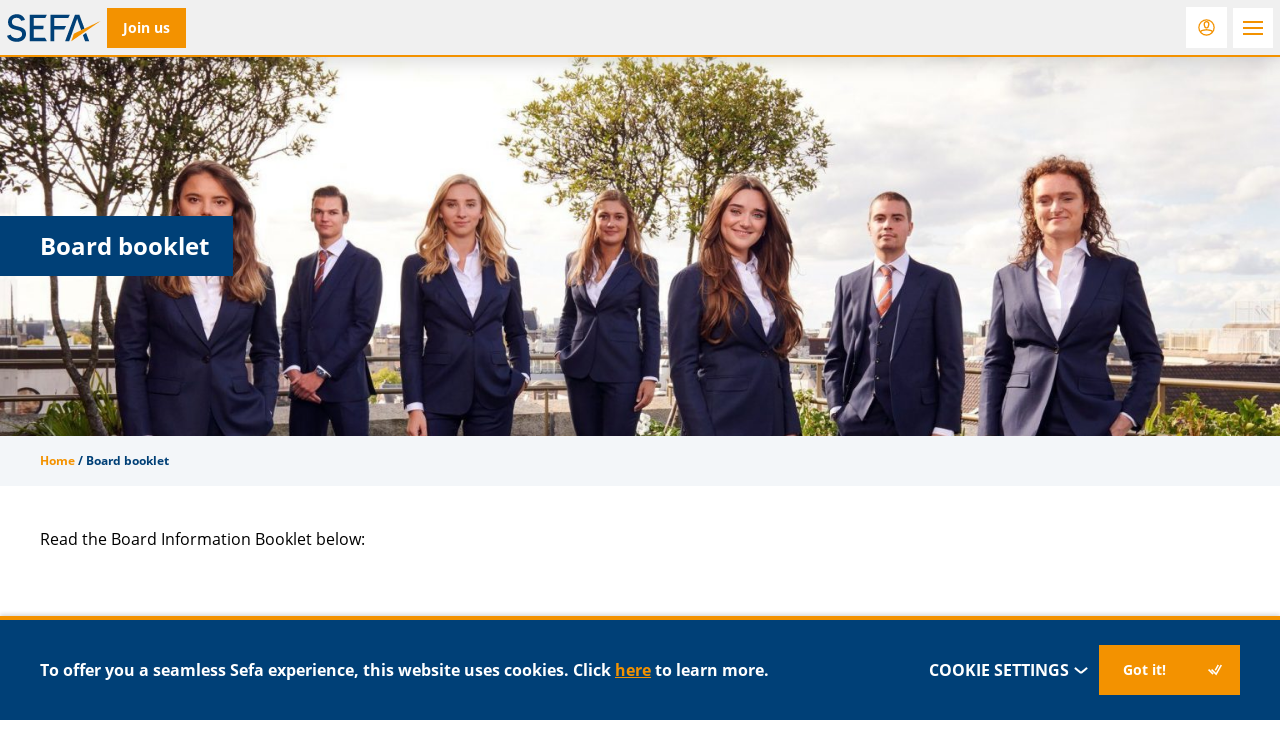

--- FILE ---
content_type: text/html
request_url: https://sefa.nl/boardinfo/
body_size: 12004
content:
<!DOCTYPE HTML>
<!--[if lt IE 7]> <html class="no-js lt-ie9 lt-ie8 lt-ie7" lang="en-US"> <![endif]-->
<!--[if IE 7]>    <html class="no-js lt-ie9 lt-ie8" lang="en-US"> <![endif]-->
<!--[if IE 8]>    <html class="no-js lt-ie9" lang="en-US"> <![endif]-->
<!--[if IE 9]>    <html class="no-js lt-ie10" lang="en-US"> <![endif]-->
<!--[if gt IE 9]><!--> <html class="no-js" lang="en-US"> <!--<![endif]-->
<head>
    <meta charset="UTF-8">
	<link rel="profile" href="http://gmpg.org/xfn/11">

	<script>function checkCookiePermission(e){for(var i=document.cookie.split("; "),o=!1,n=0;n<i.length;n++){var r=i[n].split("=");"ecn_permission"===r[0]&&(o=JSON.parse(r[1]))}return o[e]}</script>

    <meta name='robots' content='index, follow, max-image-preview:large, max-snippet:-1, max-video-preview:-1' />
<meta name="viewport" content="width=device-width, initial-scale=1">
	<!-- This site is optimized with the Yoast SEO Premium plugin v26.5 (Yoast SEO v26.7) - https://yoast.com/wordpress/plugins/seo/ -->
	<title>Board booklet - Sefa</title>
	<meta name="description" content="Read the Board Information Booklet below:" />
	<link rel="canonical" href="https://sefa.nl/boardinfo/" />
	<meta property="og:locale" content="en_US" />
	<meta property="og:type" content="article" />
	<meta property="og:title" content="Board booklet" />
	<meta property="og:description" content="Read the Board Information Booklet below:" />
	<meta property="og:url" content="https://sefa.nl/boardinfo/" />
	<meta property="og:site_name" content="Sefa" />
	<meta property="article:modified_time" content="2021-03-08T18:25:14+00:00" />
	<meta name="twitter:label1" content="Est. reading time" />
	<meta name="twitter:data1" content="1 minute" />
	<script type="application/ld+json" class="yoast-schema-graph">{"@context":"https://schema.org","@graph":[{"@type":"WebPage","@id":"https://sefa.nl/boardinfo/","url":"https://sefa.nl/boardinfo/","name":"Board booklet - Sefa","isPartOf":{"@id":"https://sefa.nl/#website"},"datePublished":"2021-02-16T14:54:35+00:00","dateModified":"2021-03-08T18:25:14+00:00","description":"Read the Board Information Booklet below:","breadcrumb":{"@id":"https://sefa.nl/boardinfo/#breadcrumb"},"inLanguage":"en-US","potentialAction":[{"@type":"ReadAction","target":["https://sefa.nl/boardinfo/"]}]},{"@type":"BreadcrumbList","@id":"https://sefa.nl/boardinfo/#breadcrumb","itemListElement":[{"@type":"ListItem","position":1,"name":"Home","item":"https://sefa.nl/"},{"@type":"ListItem","position":2,"name":"Board booklet"}]},{"@type":"WebSite","@id":"https://sefa.nl/#website","url":"https://sefa.nl/","name":"Sefa","description":"The study association for Economics and Business at the University of Amsterdam.","potentialAction":[{"@type":"SearchAction","target":{"@type":"EntryPoint","urlTemplate":"https://sefa.nl/?s={search_term_string}"},"query-input":{"@type":"PropertyValueSpecification","valueRequired":true,"valueName":"search_term_string"}}],"inLanguage":"en-US"}]}</script>
	<!-- / Yoast SEO Premium plugin. -->



<link rel="alternate" type="application/rss+xml" title="Sefa &raquo; Feed" href="https://sefa.nl/feed/" />
<link rel="alternate" type="application/rss+xml" title="Sefa &raquo; Comments Feed" href="https://sefa.nl/comments/feed/" />
	<script data-minify="1" src="https://sefa.nl/wp-content/cache/min/1/ajax/libs/webfont/1.6.26/webfont.js?ver=1763393742"></script>
	<script>
        WebFont.load({
            google: {
                families: ['Montserrat:300,700', 'Quicksand:400,500,700']
            },
            timeout: 1000
        });
	</script>
	<style id='wp-img-auto-sizes-contain-inline-css' type='text/css'>
img:is([sizes=auto i],[sizes^="auto," i]){contain-intrinsic-size:3000px 1500px}
/*# sourceURL=wp-img-auto-sizes-contain-inline-css */
</style>
<style id='classic-theme-styles-inline-css' type='text/css'>
/*! This file is auto-generated */
.wp-block-button__link{color:#fff;background-color:#32373c;border-radius:9999px;box-shadow:none;text-decoration:none;padding:calc(.667em + 2px) calc(1.333em + 2px);font-size:1.125em}.wp-block-file__button{background:#32373c;color:#fff;text-decoration:none}
/*# sourceURL=/wp-includes/css/classic-themes.min.css */
</style>
<style id='woocommerce-inline-inline-css' type='text/css'>
.woocommerce form .form-row .required { visibility: visible; }
/*# sourceURL=woocommerce-inline-inline-css */
</style>
<link rel='stylesheet' id='wc-memberships-frontend-css' href='https://sefa.nl/wp-content/plugins/woocommerce-memberships/assets/css/frontend/wc-memberships-frontend.min.css?ver=1.27.4' type='text/css' media='all' />
<link rel='stylesheet' id='mollie-applepaydirect-css' href='https://sefa.nl/wp-content/plugins/mollie-payments-for-woocommerce/public/css/mollie-applepaydirect.min.css?ver=1761550428' type='text/css' media='screen' />
<link rel='stylesheet' id='theme-styles-css' href='https://sefa.nl/wp-content/themes/ecs-sefa/assets/build/css/styles.css?id=8fb6acdbf5bc759d3865958cb27f5173' type='text/css' media='all' />
<script type="text/javascript" src="https://sefa.nl/wp-includes/js/jquery/jquery.min.js?ver=3.7.1" id="jquery-core-js"></script>
<script type="text/javascript" src="https://sefa.nl/wp-includes/js/jquery/jquery-migrate.min.js?ver=3.4.1" id="jquery-migrate-js"></script>
<script type="text/javascript" src="https://sefa.nl/wp-content/plugins/woocommerce/assets/js/jquery-blockui/jquery.blockUI.min.js?ver=2.7.0-wc.10.4.3" id="wc-jquery-blockui-js" defer="defer" data-wp-strategy="defer"></script>
<script type="text/javascript" src="https://sefa.nl/wp-content/plugins/woocommerce/assets/js/js-cookie/js.cookie.min.js?ver=2.1.4-wc.10.4.3" id="wc-js-cookie-js" defer="defer" data-wp-strategy="defer"></script>
<script type="text/javascript" id="woocommerce-js-extra">
/* <![CDATA[ */
var woocommerce_params = {"ajax_url":"/wp-admin/admin-ajax.php","wc_ajax_url":"/?wc-ajax=%%endpoint%%","i18n_password_show":"Show password","i18n_password_hide":"Hide password"};
//# sourceURL=woocommerce-js-extra
/* ]]> */
</script>
<script type="text/javascript" src="https://sefa.nl/wp-content/plugins/woocommerce/assets/js/frontend/woocommerce.min.js?ver=10.4.3" id="woocommerce-js" defer="defer" data-wp-strategy="defer"></script>
<link rel='shortlink' href='https://sefa.nl/?p=53612' />

<script>
  (function(i,s,o,g,r,a,m){i['GoogleAnalyticsObject']=r;i[r]=i[r]||function(){
  (i[r].q=i[r].q||[]).push(arguments)},i[r].l=1*new Date();a=s.createElement(o),
  m=s.getElementsByTagName(o)[0];a.async=1;a.src=g;m.parentNode.insertBefore(a,m)
  })(window,document,'script','//www.google-analytics.com/analytics.js','ga');

  if( !checkCookiePermission('analytics') ) {
    ga('set', 'anonymizeIp', true);
  }
  ga('create', 'UA-8749353-2', 'auto');
  ga('send', 'pageview');

</script>

<link rel="apple-touch-icon" sizes="180x180" href="https://sefa.nl/wp-content/themes/ecs-sefa/assets/build/images/icons/apple-touch-icon.png"><link rel="icon" type="image/ico" href="https://sefa.nl/wp-content/themes/ecs-sefa/assets/build/images/icons/favicon.ico"><link rel="icon" sizes="32x32" type="image/png" href="https://sefa.nl/wp-content/themes/ecs-sefa/assets/build/images/icons/favicon-32x32.png"><link rel="icon" sizes="16x16" type="image/png" href="https://sefa.nl/wp-content/themes/ecs-sefa/assets/build/images/icons/favicon-16x16.png"><link rel="mask-icon" href="https://sefa.nl/wp-content/themes/ecs-sefa/assets/build/images/icons/safari-pinned-tab.svg"><link rel="mask-icon" href="https://sefa.nl/wp-content/themes/ecs-sefa/assets/build/images/icons/favicon.ico"><link rel="manifest" href="https://sefa.nl/wp-content/themes/ecs-sefa/assets/build/images/icons/browserconfig.xml">	<noscript><style>.woocommerce-product-gallery{ opacity: 1 !important; }</style></noscript>
	
    <script>var plyrSpriteURI = 'https://sefa.nl/wp-content/themes/ecs-sefa/assets/build/svg/sprite.plyr.svg';</script>

<link rel='stylesheet' id='wc-blocks-style-css' href='https://sefa.nl/wp-content/plugins/woocommerce/assets/client/blocks/wc-blocks.css?ver=wc-10.4.3' type='text/css' media='all' />
<style id='global-styles-inline-css' type='text/css'>
:root{--wp--preset--aspect-ratio--square: 1;--wp--preset--aspect-ratio--4-3: 4/3;--wp--preset--aspect-ratio--3-4: 3/4;--wp--preset--aspect-ratio--3-2: 3/2;--wp--preset--aspect-ratio--2-3: 2/3;--wp--preset--aspect-ratio--16-9: 16/9;--wp--preset--aspect-ratio--9-16: 9/16;--wp--preset--color--black: #000000;--wp--preset--color--cyan-bluish-gray: #abb8c3;--wp--preset--color--white: #ffffff;--wp--preset--color--pale-pink: #f78da7;--wp--preset--color--vivid-red: #cf2e2e;--wp--preset--color--luminous-vivid-orange: #ff6900;--wp--preset--color--luminous-vivid-amber: #fcb900;--wp--preset--color--light-green-cyan: #7bdcb5;--wp--preset--color--vivid-green-cyan: #00d084;--wp--preset--color--pale-cyan-blue: #8ed1fc;--wp--preset--color--vivid-cyan-blue: #0693e3;--wp--preset--color--vivid-purple: #9b51e0;--wp--preset--gradient--vivid-cyan-blue-to-vivid-purple: linear-gradient(135deg,rgb(6,147,227) 0%,rgb(155,81,224) 100%);--wp--preset--gradient--light-green-cyan-to-vivid-green-cyan: linear-gradient(135deg,rgb(122,220,180) 0%,rgb(0,208,130) 100%);--wp--preset--gradient--luminous-vivid-amber-to-luminous-vivid-orange: linear-gradient(135deg,rgb(252,185,0) 0%,rgb(255,105,0) 100%);--wp--preset--gradient--luminous-vivid-orange-to-vivid-red: linear-gradient(135deg,rgb(255,105,0) 0%,rgb(207,46,46) 100%);--wp--preset--gradient--very-light-gray-to-cyan-bluish-gray: linear-gradient(135deg,rgb(238,238,238) 0%,rgb(169,184,195) 100%);--wp--preset--gradient--cool-to-warm-spectrum: linear-gradient(135deg,rgb(74,234,220) 0%,rgb(151,120,209) 20%,rgb(207,42,186) 40%,rgb(238,44,130) 60%,rgb(251,105,98) 80%,rgb(254,248,76) 100%);--wp--preset--gradient--blush-light-purple: linear-gradient(135deg,rgb(255,206,236) 0%,rgb(152,150,240) 100%);--wp--preset--gradient--blush-bordeaux: linear-gradient(135deg,rgb(254,205,165) 0%,rgb(254,45,45) 50%,rgb(107,0,62) 100%);--wp--preset--gradient--luminous-dusk: linear-gradient(135deg,rgb(255,203,112) 0%,rgb(199,81,192) 50%,rgb(65,88,208) 100%);--wp--preset--gradient--pale-ocean: linear-gradient(135deg,rgb(255,245,203) 0%,rgb(182,227,212) 50%,rgb(51,167,181) 100%);--wp--preset--gradient--electric-grass: linear-gradient(135deg,rgb(202,248,128) 0%,rgb(113,206,126) 100%);--wp--preset--gradient--midnight: linear-gradient(135deg,rgb(2,3,129) 0%,rgb(40,116,252) 100%);--wp--preset--font-size--small: 13px;--wp--preset--font-size--medium: 20px;--wp--preset--font-size--large: 36px;--wp--preset--font-size--x-large: 42px;--wp--preset--spacing--20: 0.44rem;--wp--preset--spacing--30: 0.67rem;--wp--preset--spacing--40: 1rem;--wp--preset--spacing--50: 1.5rem;--wp--preset--spacing--60: 2.25rem;--wp--preset--spacing--70: 3.38rem;--wp--preset--spacing--80: 5.06rem;--wp--preset--shadow--natural: 6px 6px 9px rgba(0, 0, 0, 0.2);--wp--preset--shadow--deep: 12px 12px 50px rgba(0, 0, 0, 0.4);--wp--preset--shadow--sharp: 6px 6px 0px rgba(0, 0, 0, 0.2);--wp--preset--shadow--outlined: 6px 6px 0px -3px rgb(255, 255, 255), 6px 6px rgb(0, 0, 0);--wp--preset--shadow--crisp: 6px 6px 0px rgb(0, 0, 0);}:where(.is-layout-flex){gap: 0.5em;}:where(.is-layout-grid){gap: 0.5em;}body .is-layout-flex{display: flex;}.is-layout-flex{flex-wrap: wrap;align-items: center;}.is-layout-flex > :is(*, div){margin: 0;}body .is-layout-grid{display: grid;}.is-layout-grid > :is(*, div){margin: 0;}:where(.wp-block-columns.is-layout-flex){gap: 2em;}:where(.wp-block-columns.is-layout-grid){gap: 2em;}:where(.wp-block-post-template.is-layout-flex){gap: 1.25em;}:where(.wp-block-post-template.is-layout-grid){gap: 1.25em;}.has-black-color{color: var(--wp--preset--color--black) !important;}.has-cyan-bluish-gray-color{color: var(--wp--preset--color--cyan-bluish-gray) !important;}.has-white-color{color: var(--wp--preset--color--white) !important;}.has-pale-pink-color{color: var(--wp--preset--color--pale-pink) !important;}.has-vivid-red-color{color: var(--wp--preset--color--vivid-red) !important;}.has-luminous-vivid-orange-color{color: var(--wp--preset--color--luminous-vivid-orange) !important;}.has-luminous-vivid-amber-color{color: var(--wp--preset--color--luminous-vivid-amber) !important;}.has-light-green-cyan-color{color: var(--wp--preset--color--light-green-cyan) !important;}.has-vivid-green-cyan-color{color: var(--wp--preset--color--vivid-green-cyan) !important;}.has-pale-cyan-blue-color{color: var(--wp--preset--color--pale-cyan-blue) !important;}.has-vivid-cyan-blue-color{color: var(--wp--preset--color--vivid-cyan-blue) !important;}.has-vivid-purple-color{color: var(--wp--preset--color--vivid-purple) !important;}.has-black-background-color{background-color: var(--wp--preset--color--black) !important;}.has-cyan-bluish-gray-background-color{background-color: var(--wp--preset--color--cyan-bluish-gray) !important;}.has-white-background-color{background-color: var(--wp--preset--color--white) !important;}.has-pale-pink-background-color{background-color: var(--wp--preset--color--pale-pink) !important;}.has-vivid-red-background-color{background-color: var(--wp--preset--color--vivid-red) !important;}.has-luminous-vivid-orange-background-color{background-color: var(--wp--preset--color--luminous-vivid-orange) !important;}.has-luminous-vivid-amber-background-color{background-color: var(--wp--preset--color--luminous-vivid-amber) !important;}.has-light-green-cyan-background-color{background-color: var(--wp--preset--color--light-green-cyan) !important;}.has-vivid-green-cyan-background-color{background-color: var(--wp--preset--color--vivid-green-cyan) !important;}.has-pale-cyan-blue-background-color{background-color: var(--wp--preset--color--pale-cyan-blue) !important;}.has-vivid-cyan-blue-background-color{background-color: var(--wp--preset--color--vivid-cyan-blue) !important;}.has-vivid-purple-background-color{background-color: var(--wp--preset--color--vivid-purple) !important;}.has-black-border-color{border-color: var(--wp--preset--color--black) !important;}.has-cyan-bluish-gray-border-color{border-color: var(--wp--preset--color--cyan-bluish-gray) !important;}.has-white-border-color{border-color: var(--wp--preset--color--white) !important;}.has-pale-pink-border-color{border-color: var(--wp--preset--color--pale-pink) !important;}.has-vivid-red-border-color{border-color: var(--wp--preset--color--vivid-red) !important;}.has-luminous-vivid-orange-border-color{border-color: var(--wp--preset--color--luminous-vivid-orange) !important;}.has-luminous-vivid-amber-border-color{border-color: var(--wp--preset--color--luminous-vivid-amber) !important;}.has-light-green-cyan-border-color{border-color: var(--wp--preset--color--light-green-cyan) !important;}.has-vivid-green-cyan-border-color{border-color: var(--wp--preset--color--vivid-green-cyan) !important;}.has-pale-cyan-blue-border-color{border-color: var(--wp--preset--color--pale-cyan-blue) !important;}.has-vivid-cyan-blue-border-color{border-color: var(--wp--preset--color--vivid-cyan-blue) !important;}.has-vivid-purple-border-color{border-color: var(--wp--preset--color--vivid-purple) !important;}.has-vivid-cyan-blue-to-vivid-purple-gradient-background{background: var(--wp--preset--gradient--vivid-cyan-blue-to-vivid-purple) !important;}.has-light-green-cyan-to-vivid-green-cyan-gradient-background{background: var(--wp--preset--gradient--light-green-cyan-to-vivid-green-cyan) !important;}.has-luminous-vivid-amber-to-luminous-vivid-orange-gradient-background{background: var(--wp--preset--gradient--luminous-vivid-amber-to-luminous-vivid-orange) !important;}.has-luminous-vivid-orange-to-vivid-red-gradient-background{background: var(--wp--preset--gradient--luminous-vivid-orange-to-vivid-red) !important;}.has-very-light-gray-to-cyan-bluish-gray-gradient-background{background: var(--wp--preset--gradient--very-light-gray-to-cyan-bluish-gray) !important;}.has-cool-to-warm-spectrum-gradient-background{background: var(--wp--preset--gradient--cool-to-warm-spectrum) !important;}.has-blush-light-purple-gradient-background{background: var(--wp--preset--gradient--blush-light-purple) !important;}.has-blush-bordeaux-gradient-background{background: var(--wp--preset--gradient--blush-bordeaux) !important;}.has-luminous-dusk-gradient-background{background: var(--wp--preset--gradient--luminous-dusk) !important;}.has-pale-ocean-gradient-background{background: var(--wp--preset--gradient--pale-ocean) !important;}.has-electric-grass-gradient-background{background: var(--wp--preset--gradient--electric-grass) !important;}.has-midnight-gradient-background{background: var(--wp--preset--gradient--midnight) !important;}.has-small-font-size{font-size: var(--wp--preset--font-size--small) !important;}.has-medium-font-size{font-size: var(--wp--preset--font-size--medium) !important;}.has-large-font-size{font-size: var(--wp--preset--font-size--large) !important;}.has-x-large-font-size{font-size: var(--wp--preset--font-size--x-large) !important;}
/*# sourceURL=global-styles-inline-css */
</style>
<meta name="generator" content="WP Rocket 3.20.3" data-wpr-features="wpr_minify_js wpr_desktop" /></head>

<body class="wp-singular page-template-default page page-id-53612 wp-theme-ecs-base-framework wp-child-theme-ecs-sefa theme-ecs-base-framework woocommerce-no-js">

    <div class="wrapper">

        <header class="header js-header">

			<div class="wrap">

				<div class="header__inner">

					<div class="header__logo">

	
		<a class="logo" href="https://sefa.nl">
			<h1>Sefa</h1>
		</a>

	
</div>

					
	<div class="header__button">

		<a class="button button--alt button--header" href="https://sefa.nl/product/memberships/sefa-membership/">
			<span class="button__inner">
				<span class="button__label">
					Join us				</span>
			</span>
		</a>

	</div>

					
	
	<div class="header__button header__button--secondary">

		<a class="button button--alt-icon button--header" href="https://sefa.nl/my-account/" aria-label="Login">
			<span class="button__inner">
				<span class="button__icon">
					<span class="icon">
						<svg role="img" aria-hidden="true"><use href="https://sefa.nl/wp-content/themes/ecs-sefa/assets/build/svg/sprite.icons.svg?id=75503206475b3512ec6ea8b5d5f29eb1#ico-user"></use></svg>					</span>
				</span>
			</span>
		</a>

	</div>

					<div class="header__toggle">
	<button class="navigation-toggle" id="js-navigation-toggle">
		<span class="navigation-toggle__inner">
			<span class="navigation-toggle__icon">
				<span></span>
				<span></span>
				<span></span>
			</span>
		</span>
	</button>
</div>

					<nav class="navigation">
						<div class="navigation__inner">
							<div class="navigation__tabs">

	<ul class="navigation-menu navigation-menu--tabs">

				<li class="navigation-menu__item navigation-menu__item--active">
					<a href="https://sefa.nl" class="navigation-menu__link">
				<span class="navigation-menu__link-inner">
					<span class="navigation-menu__link-icon icon">
						<svg role="img" aria-hidden="true"><use href="https://sefa.nl/wp-content/themes/ecs-sefa/assets/build/svg/sprite.icons.svg?id=75503206475b3512ec6ea8b5d5f29eb1#ico-house-thick"></use></svg>					</span>
					<span class="navigation-menu__link-label">
						Sefa
					</span>
				</span>
			</a>
		</li>
														<li class="navigation-menu__item">
						<a href="https://sefa.nl/career-week/" class="navigation-menu__link navigation-menu__link--highlight">
							<span class="navigation-menu__link-inner">
								<span class="navigation-menu__link-icon icon">
									<svg role="img" aria-hidden="true"><use href="https://sefa.nl/wp-content/themes/ecs-sefa/assets/build/svg/sprite.icons.svg?id=75503206475b3512ec6ea8b5d5f29eb1#ico-users-thick"></use></svg>								</span>
								<span class="navigation-menu__link-label">
									Sefa Career Week 2025								</span>
							</span>
						</a>
					</li>
													<li class="navigation-menu__item">
			<a href="https://www.amsterdamcareerdays.nl/" target="_blank" class="navigation-menu__link ">
				<span class="navigation-menu__link-inner">
					<span class="navigation-menu__link-icon icon">
						<svg role="img" aria-hidden="true"><use href="https://sefa.nl/wp-content/themes/ecs-sefa/assets/build/svg/sprite.icons.svg?id=75503206475b3512ec6ea8b5d5f29eb1#ico-watch-thick"></use></svg>					</span>
					<span class="navigation-menu__link-label">
						ACD					</span>
				</span>
			</a>
		</li>
		<li class="navigation-menu__item">
			<a href="https://roomfordiscussion.com/" target="_blank" class="navigation-menu__link">
				<span class="navigation-menu__link-inner">
					<span class="navigation-menu__link-icon icon">
						<svg role="img" aria-hidden="true"><use href="https://sefa.nl/wp-content/themes/ecs-sefa/assets/build/svg/sprite.icons.svg?id=75503206475b3512ec6ea8b5d5f29eb1#ico-chat"></use></svg>					</span>
					<span class="navigation-menu__link-label">
						RfD					</span>
				</span>
			</a>
		</li>
		<li class="navigation-menu__item">
			<a href="https://www.rostraeconomica.nl/" target="_blank" class="navigation-menu__link">
				<span class="navigation-menu__link-inner">
					<span class="navigation-menu__link-icon icon">
						<svg role="img" aria-hidden="true"><use href="https://sefa.nl/wp-content/themes/ecs-sefa/assets/build/svg/sprite.icons.svg?id=75503206475b3512ec6ea8b5d5f29eb1#ico-book-thick"></use></svg>					</span>
					<span class="navigation-menu__link-label">
						Rostra					</span>
				</span>
			</a>
		</li>
		<li class="navigation-menu__item">
			<a href="https://amsterdamcc.com/" target="_blank" class="navigation-menu__link">
				<span class="navigation-menu__link-inner">
					<span class="navigation-menu__link-icon icon">
						<svg role="img" aria-hidden="true"><use href="https://sefa.nl/wp-content/themes/ecs-sefa/assets/build/svg/sprite.icons.svg?id=75503206475b3512ec6ea8b5d5f29eb1#ico-icon-study"></use></svg>					</span>
					<span class="navigation-menu__link-label">
						ACC					</span>
				</span>
			</a>
		</li>
	</ul>

</div>
							
<div class="navigation__menu navigation__menu--primary">
	<ul id="menu-primary-menu" class="navigation-menu"><li id="menu-item-66746" class="navigation-menu__item navigation-menu__item--parent"><a href="https://sefa.nl/about/" class="navigation-menu__link">About</a>
<ul class="navigation-menu__sub-menu" >


             <li class="navigation-menu__sub-item navigation-menu__back">

              <a href="#" class="navigation-menu__sub-link navigation-menu__sub-link--back js-close-submenu">

               <span class="navigation-menu__sub-icon icon">

                 <svg role="img" aria-hidden="true"><use href="https://sefa.nl/wp-content/themes/ecs-sefa/assets/build/svg/sprite.icons.svg?id=75503206475b3512ec6ea8b5d5f29eb1#ico-chevron-bold"></use></svg>

               </span>

               Back

              </a>

             </li>

             <li class="navigation-menu__sub-item navigation-menu__parent"><a class="navigation-menu__sub-link navigation-menu__sub-link--parent" href="https://sefa.nl/about/">About</a></li>
	<li id="menu-item-66754" class="navigation-menu__sub-item"><a href="https://sefa.nl/about/about-sefa/" class="navigation-menu__sub-link">Study Association Sefa</a></li>
	<li id="menu-item-70079" class="navigation-menu__sub-item"><a href="https://sefa.nl/boards/board-2025-2026/" class="navigation-menu__sub-link">Board 2025/2026</a></li>
	<li id="menu-item-73988" class="navigation-menu__sub-item"><a href="https://sefa.nl/about/can-you-manage-sefa-become-the-104th-board" class="navigation-menu__sub-link">Apply for a board year</a></li>
	<li id="menu-item-66759" class="navigation-menu__sub-item"><a href="https://sefa.nl/boards/" class="navigation-menu__sub-link">Previous Boards</a></li>
	<li id="menu-item-66760" class="navigation-menu__sub-item"><a href="https://sefa.nl/boards/supervisory-board/" class="navigation-menu__sub-link">Supervisory board</a></li>
	<li id="menu-item-66761" class="navigation-menu__sub-item"><a href="https://sefa.nl/boards/board-of-recommendation/" class="navigation-menu__sub-link">Board of recommendation</a></li>
	<li id="menu-item-100904" class="navigation-menu__sub-item"><a href="https://sefa.nl/members-council/" class="navigation-menu__sub-link">Members Council</a></li>
	<li id="menu-item-66774" class="navigation-menu__sub-item"><a href="https://sefa.nl/about/contact/" class="navigation-menu__sub-link">Contact</a></li>
	<li id="menu-item-66757" class="navigation-menu__sub-item"><a href="https://sefa.nl/about/faq/" class="navigation-menu__sub-link">FAQ</a></li>
	<li id="menu-item-66758" class="navigation-menu__sub-item"><a href="https://sefa.nl/about/terms-conditions/" class="navigation-menu__sub-link">General terms and conditions</a></li>
</ul>
</li>
<li id="menu-item-66747" class="navigation-menu__item navigation-menu__item--parent"><a href="https://sefa.nl/study/" class="navigation-menu__link">Study</a>
<ul class="navigation-menu__sub-menu" >


             <li class="navigation-menu__sub-item navigation-menu__back">

              <a href="#" class="navigation-menu__sub-link navigation-menu__sub-link--back js-close-submenu">

               <span class="navigation-menu__sub-icon icon">

                 <svg role="img" aria-hidden="true"><use href="https://sefa.nl/wp-content/themes/ecs-sefa/assets/build/svg/sprite.icons.svg?id=75503206475b3512ec6ea8b5d5f29eb1#ico-chevron-bold"></use></svg>

               </span>

               Back

              </a>

             </li>

             <li class="navigation-menu__sub-item navigation-menu__parent"><a class="navigation-menu__sub-link navigation-menu__sub-link--parent" href="https://sefa.nl/study/">Study</a></li>
	<li id="menu-item-66763" class="navigation-menu__sub-item"><a href="https://sefa.nl/study/books/" class="navigation-menu__sub-link">Books</a></li>
	<li id="menu-item-66762" class="navigation-menu__sub-item"><a href="https://sefa.nl/study/summaries/" class="navigation-menu__sub-link">Summaries</a></li>
	<li id="menu-item-66764" class="navigation-menu__sub-item"><a href="https://sefa.nl/study/trainings/" class="navigation-menu__sub-link">Trainings</a></li>
</ul>
</li>
<li id="menu-item-66748" class="navigation-menu__item navigation-menu__item--parent has-badge"><a href="https://sefa.nl/committees/" class="navigation-menu__link">Committees<span class="badge">11</span></a>
<ul class="navigation-menu__sub-menu" >


             <li class="navigation-menu__sub-item navigation-menu__back">

              <a href="#" class="navigation-menu__sub-link navigation-menu__sub-link--back js-close-submenu">

               <span class="navigation-menu__sub-icon icon">

                 <svg role="img" aria-hidden="true"><use href="https://sefa.nl/wp-content/themes/ecs-sefa/assets/build/svg/sprite.icons.svg?id=75503206475b3512ec6ea8b5d5f29eb1#ico-chevron-bold"></use></svg>

               </span>

               Back

              </a>

             </li>

             <li class="navigation-menu__sub-item navigation-menu__parent"><a class="navigation-menu__sub-link navigation-menu__sub-link--parent" href="https://sefa.nl/committees/">Committees</a></li>
	<li id="menu-item-66765" class="navigation-menu__sub-item"><a href="https://sefa.nl/apply-now/" class="navigation-menu__sub-link">Apply Now</a></li>
	<li id="menu-item-66766" class="navigation-menu__sub-item"><a href="https://sefa.nl/become-active/" class="navigation-menu__sub-link">What does it mean to be an Active Member of Sefa?</a></li>
	<li id="menu-item-66776" class="navigation-menu__sub-item has-badge"><a href="https://sefa.nl/committees/" class="navigation-menu__sub-link">Committees</a></li>
	<li id="menu-item-66772" class="navigation-menu__sub-item"><a href="https://sefa.nl/committee_sector/academic/" class="navigation-menu__sub-link">Academic</a></li>
	<li id="menu-item-66770" class="navigation-menu__sub-item"><a href="https://sefa.nl/committee_sector/career/" class="navigation-menu__sub-link">Career</a></li>
	<li id="menu-item-66773" class="navigation-menu__sub-item"><a href="https://sefa.nl/committee_sector/international/" class="navigation-menu__sub-link">International</a></li>
	<li id="menu-item-66771" class="navigation-menu__sub-item"><a href="https://sefa.nl/committee_sector/social/" class="navigation-menu__sub-link">Social</a></li>
</ul>
</li>
<li id="menu-item-66750" class="navigation-menu__item"><a href="https://sefa.nl/events/" class="navigation-menu__link">Events</a></li>
<li id="menu-item-66752" class="navigation-menu__item navigation-menu__item--parent"><a href="https://sefa.nl/career/" class="navigation-menu__link">Career</a>
<ul class="navigation-menu__sub-menu" >


             <li class="navigation-menu__sub-item navigation-menu__back">

              <a href="#" class="navigation-menu__sub-link navigation-menu__sub-link--back js-close-submenu">

               <span class="navigation-menu__sub-icon icon">

                 <svg role="img" aria-hidden="true"><use href="https://sefa.nl/wp-content/themes/ecs-sefa/assets/build/svg/sprite.icons.svg?id=75503206475b3512ec6ea8b5d5f29eb1#ico-chevron-bold"></use></svg>

               </span>

               Back

              </a>

             </li>

             <li class="navigation-menu__sub-item navigation-menu__parent"><a class="navigation-menu__sub-link navigation-menu__sub-link--parent" href="https://sefa.nl/career/">Career</a></li>
	<li id="menu-item-66767" class="navigation-menu__sub-item js-vacancy-count-parent"><a href="https://sefa.nl/vacancies/" class="navigation-menu__sub-link">Vacancies</a></li>
	<li id="menu-item-66768" class="navigation-menu__sub-item"><a href="https://sefa.nl/companies/" class="navigation-menu__sub-link">Companies</a></li>
	<li id="menu-item-66769" class="navigation-menu__sub-item"><a href="https://sefa.nl/career-development-platform/" class="navigation-menu__sub-link">Career Development Platform</a></li>
</ul>
</li>
<li id="menu-item-96991" class="navigation-menu__item navigation-menu__item--parent"><a href="https://sefa.nl/discounts/" class="navigation-menu__link">Discounts</a>
<ul class="navigation-menu__sub-menu" >


             <li class="navigation-menu__sub-item navigation-menu__back">

              <a href="#" class="navigation-menu__sub-link navigation-menu__sub-link--back js-close-submenu">

               <span class="navigation-menu__sub-icon icon">

                 <svg role="img" aria-hidden="true"><use href="https://sefa.nl/wp-content/themes/ecs-sefa/assets/build/svg/sprite.icons.svg?id=75503206475b3512ec6ea8b5d5f29eb1#ico-chevron-bold"></use></svg>

               </span>

               Back

              </a>

             </li>

             <li class="navigation-menu__sub-item navigation-menu__parent"><a class="navigation-menu__sub-link navigation-menu__sub-link--parent" href="https://sefa.nl/discounts/">Discounts</a></li>
	<li id="menu-item-97109" class="navigation-menu__sub-item"><a href="https://sefa.nl/discounts/" class="navigation-menu__sub-link">Discounts</a></li>
	<li id="menu-item-97108" class="navigation-menu__sub-item"><a href="https://sefa.nl/discounts/claim-your-discount-card/" class="navigation-menu__sub-link">Claim your Discount Card</a></li>
</ul>
</li>
<li id="menu-item-66753" class="navigation-menu__item"><a href="https://sefa.nl/blogposts/" class="navigation-menu__link">Blog</a></li>
</ul></div>
							
<div class="navigation__menu navigation__menu--secondary">

	
	<ul id="menu-top-menu-secondary" class="navigation-menu navigation-menu--secondary"><li id="menu-item-315" class="navigation-menu__item"><a href="https://sefa.nl/for-companies/" class="navigation-menu__link"><span class="navigation-menu__link-inner">
            <span class="navigation-menu__link-icon icon">
                <svg role="img" aria-hidden="true"><use href="https://sefa.nl/wp-content/themes/ecs-sefa/assets/build/svg/sprite.icons.svg?id=75503206475b3512ec6ea8b5d5f29eb1#ico-briefcase-thick"></use></svg>
            </span>
            <span class="navigation-menu__link-label">For companies</span>
        </span></a></li>
<li id="menu-item-313" class="navigation-menu__item"><a target="_blank" href="http://sefa.smartbooks.nl/" class="navigation-menu__link"><span class="navigation-menu__link-inner">
            <span class="navigation-menu__link-icon icon">
                <svg role="img" aria-hidden="true"><use href="https://sefa.nl/wp-content/themes/ecs-sefa/assets/build/svg/sprite.icons.svg?id=75503206475b3512ec6ea8b5d5f29eb1#ico-book-thick"></use></svg>
            </span>
            <span class="navigation-menu__link-label">Smartbooks</span>
        </span></a></li>
<li id="menu-item-50366" class="navigation-menu__item"><a href="https://sefa.nl/about/contact/" class="navigation-menu__link"><span class="navigation-menu__link-inner">
            <span class="navigation-menu__link-icon icon">
                <svg role="img" aria-hidden="true"><use href="https://sefa.nl/wp-content/themes/ecs-sefa/assets/build/svg/sprite.icons.svg?id=75503206475b3512ec6ea8b5d5f29eb1#ico-loudspeaker-thick"></use></svg>
            </span>
            <span class="navigation-menu__link-label">Contact</span>
        </span></a></li>
</ul>
	<ul class="navigation-menu navigation-menu--secondary">

		
		<li class="navigation-menu__item">
			<a class="navigation-menu__link" href="https://sefa.nl/my-account/?return_to=https://sefa.nl/boardinfo">
				<span class="navigation-menu__link-inner">
					<span class="navigation-menu__link-icon icon">
						<svg role="img" aria-hidden="true"><use href="https://sefa.nl/wp-content/themes/ecs-sefa/assets/build/svg/sprite.icons.svg?id=75503206475b3512ec6ea8b5d5f29eb1#ico-unlock-thick"></use></svg>					</span>
					<span class="navigation-menu__link-label">
						Login					</span>
				</span>
			</a>
		</li>

								</ul>

</div>
															
	<div class="navigation__button">

		<a class="button button--alt" href="https://sefa.nl/product/memberships/sefa-membership/">
			<span class="button__inner">
				<span class="button__label">
					Become a member				</span>
			</span>
		</a>

	</div>

													</div>
					</nav>

				</div>

			</div>

        </header>

		
    
<div class="jumbotron">
				<figure class="jumbotron__background">
				<img width="2000" height="910" src="https://sefa.nl/wp-content/uploads/Sefa-groepsfoto-15-e1608221289929.jpg" class="attachment-jumbotron-background-big size-jumbotron-background-big" alt="board photo" data-object-fit="cover" decoding="async" fetchpriority="high" srcset="https://sefa.nl/wp-content/uploads/Sefa-groepsfoto-15-e1608221289929.jpg 2000w, https://sefa.nl/wp-content/uploads/Sefa-groepsfoto-15-e1608221289929-370x168.jpg 370w, https://sefa.nl/wp-content/uploads/Sefa-groepsfoto-15-e1608221289929-1024x466.jpg 1024w, https://sefa.nl/wp-content/uploads/Sefa-groepsfoto-15-e1608221289929-768x349.jpg 768w, https://sefa.nl/wp-content/uploads/Sefa-groepsfoto-15-e1608221289929-1536x699.jpg 1536w, https://sefa.nl/wp-content/uploads/Sefa-groepsfoto-15-e1608221289929-600x273.jpg 600w, https://sefa.nl/wp-content/uploads/Sefa-groepsfoto-15-e1608221289929-440x200.jpg 440w, https://sefa.nl/wp-content/uploads/Sefa-groepsfoto-15-e1608221289929-1100x501.jpg 1100w, https://sefa.nl/wp-content/uploads/Sefa-groepsfoto-15-e1608221289929-180x82.jpg 180w, https://sefa.nl/wp-content/uploads/Sefa-groepsfoto-15-e1608221289929-135x61.jpg 135w" sizes="(max-width: 2000px) 100vw, 2000px" />			</figure>
		
    <div class="jumbotron__wrap wrap">

        <div class="jumbotron__inner">

            <div class="jumbotron__column jumbotron__column--main">

									<h1 class="jumbotron__title h2">Board booklet</h1>
				
				
                
                
            </div>

            
        </div>

    </div>

    
		
    
</div>


<div class="block block--breadcrumb">
    <div class="wrap">
        <div class="breadcrumb">
			<span><span><a href="https://sefa.nl/">Home</a></span> <i class="breadcrumb-divider">/</i> <span class="breadcrumb_last" aria-current="page">Board booklet</span></span>		</div>
	</div>
</div>

<div class="block block--content block--small-padding">

    <div class="content">

        <div class="wrap">

            <div class="content__inner">

                <div class="content__column content__column--main">



                    <div>
                        <p>Read the Board Information Booklet below:</p>
<p><iframe src="https://www.yumpu.com/en/embed/view/NJdi5j7kcMhC6qnE" width="620px" height="566px" frameborder="0" allowfullscreen="allowfullscreen"></iframe></p>
                    </div>

                </div>

                
            </div>

        </div>

    </div>

</div>



    
<div class="block--default footer-secondary">
	<div class="footer-secondary__decoration">
		<svg xmlns="http://www.w3.org/2000/svg" viewBox="0 0 1000 481"><title>usp-decoration</title><path d="M302,334.7,116.57,423.57,0,481H421.92L1000,53.16V0Z" fill="#f39200"/><path d="M422,481H605.5L1000,74.19V50Z" fill="#004077"/></svg>	</div>
	<div class="wrap">
		<div class="footer-secondary__inner">

							<div class="footer-secondary__column footer-secondary__column--stats">
					<div class="stats">
													<div class="stats__item">
								<div class="stat">
									<span class="stat__icon icon">
										<svg role="img" aria-hidden="true"><use href="https://sefa.nl/wp-content/themes/ecs-sefa/assets/build/svg/sprite.icons.svg?id=75503206475b3512ec6ea8b5d5f29eb1#ico-calendar"></use></svg>									</span>
									<div class="stat__inner">
										<span class="stat__value">125+</span>
										<span class="stat__label">Events</span>
									</div>
								</div>
							</div>
													<div class="stats__item">
								<div class="stat">
									<span class="stat__icon icon">
										<svg role="img" aria-hidden="true"><use href="https://sefa.nl/wp-content/themes/ecs-sefa/assets/build/svg/sprite.icons.svg?id=75503206475b3512ec6ea8b5d5f29eb1#ico-users"></use></svg>									</span>
									<div class="stat__inner">
										<span class="stat__value">7500+</span>
										<span class="stat__label">Sefa members</span>
									</div>
								</div>
							</div>
													<div class="stats__item">
								<div class="stat">
									<span class="stat__icon icon">
										<svg role="img" aria-hidden="true"><use href="https://sefa.nl/wp-content/themes/ecs-sefa/assets/build/svg/sprite.icons.svg?id=75503206475b3512ec6ea8b5d5f29eb1#ico-active"></use></svg>									</span>
									<div class="stat__inner">
										<span class="stat__value">450+</span>
										<span class="stat__label">Active members</span>
									</div>
								</div>
							</div>
													<div class="stats__item">
								<div class="stat">
									<span class="stat__icon icon">
										<svg role="img" aria-hidden="true"><use href="https://sefa.nl/wp-content/themes/ecs-sefa/assets/build/svg/sprite.icons.svg?id=75503206475b3512ec6ea8b5d5f29eb1#ico-briefcase"></use></svg>									</span>
									<div class="stat__inner">
										<span class="stat__value">250+</span>
										<span class="stat__label">Company contacts</span>
									</div>
								</div>
							</div>
											</div>
				</div>
			
		</div>
	</div>
	<div class="footer-secondary__logo">
		<svg xmlns="http://www.w3.org/2000/svg" viewBox="0 0 121.63 35.74"><title>Sefa Logo</title><path d="M24.6,25.54c0,4.84-3.3,10.2-12.17,10.2C7.15,35.74,1.68,33.36,0,27.95l4.87-1.52c.49,2.26,3.06,4.69,7.64,4.69,3.75,0,7-1.63,7-5.18,0-4.69-4.18-4.87-9.65-6.21C3,18,1.38,14.4,1.38,9.91,1.38,4.09,6.36,0,12.77,0c4.93,0,9,2.66,10.45,7.44L18.38,8.62c-.69-2.06-2.46-4-6.1-4-3.3,0-6,2-6,5.33,0,4.38,4.18,5.07,8.57,6.07,6.7,1.58,9.71,4,9.71,9.56m24.72,5.07,2.41,4.49H29.52V.6H51.73L49.32,5.09H34.51V15H47.11l-.05,4.47H34.51V30.61ZM61.08,5.09V15.34H76.44L74,19.82h-13V35.1H56.15V.6H81.49L79.1,5.09ZM98.23,27l2.84,8.06h5.33l-4.06-10.9ZM93.57.6H88L75.13,35.1h5.33L90.77,5.87,96,20.72l4.29-2Z" fill="#004077"/><path d="M100.29,18.67l-4.29,2-9.46,4.51L83.07,35.1,121.63,8.48Z" fill="#f39200"/></svg>
	</div>
</div>

    <footer class="footer">

		<div class="footer__row footer__row--primary">

			<div class="wrap">

				<div class="footer__columns">

					<div class="footer__column footer__column--menu">

	
	<h3 class="footer__title">Discover more</h3>

	<ul id="menu-discover-more" class="footer-menu"><li id="menu-item-57979" class="footer-menu__item"><a href="https://sefa.nl/about/" class="footer-menu__link">About</a></li>
<li id="menu-item-57980" class="footer-menu__item"><a href="https://sefa.nl/about-sefa/" class="footer-menu__link">Study Association Sefa</a></li>
<li id="menu-item-57965" class="footer-menu__item"><a href="https://sefa.nl/boards/board-2025-2026/" class="footer-menu__link">The board</a></li>
<li id="menu-item-48801" class="footer-menu__item"><a href="https://sefa.nl/contact/" class="footer-menu__link">Contact</a></li>
<li id="menu-item-51717" class="footer-menu__item"><a href="https://sefa.nl/about/faq/" class="footer-menu__link">FAQ</a></li>
<li id="menu-item-304" class="footer-menu__item"><a href="https://sefa.nl/about/terms-conditions/" class="footer-menu__link">General terms and conditions</a></li>
</ul>
</div>

					
<div class="footer__column footer__column--contact">
	<h3 class="footer__title">Store hours</h3>
	<p>Monday: 12:00-16:00<br />
Tuesday: 10:00-16:00<br />
Wednesday: 10:00-16:00<br />
Thursday: 10:00-16:00<br />
Friday: 12:00-16:00</p>

			<a class="button button--alt" href="http://sefa.smartbooks.nl/" target="_blank">
			<span class="button__inner">
				<span class="button__label">
					Buy your books online				</span>
				<span class="button__icon">
					<span class="icon">
						<svg role="img" aria-hidden="true"><use href="https://sefa.nl/wp-content/themes/ecs-sefa/assets/build/svg/sprite.icons.svg?id=75503206475b3512ec6ea8b5d5f29eb1#ico-chevron-right-thick"></use></svg>					</span>
				</span>
			</span>
		</a>
	</div>


					<div class="footer__column footer__column--social">

    <h3 class="footer__title">Social</h3>

    <div class="social-links">
        <div class="social-links__inner">

			
							<div class="social-links__item">
					<a target="_blank" href="https://www.linkedin.com/company/study-association-sefa/?viewAsMember=true" class="social-link social-link--linkedin">
						<span class="social-link__shape">
							<span class="social-link__icon icon">
								<svg role="img" aria-hidden="true"><use href="https://sefa.nl/wp-content/themes/ecs-sefa/assets/build/svg/sprite.icons.svg?id=75503206475b3512ec6ea8b5d5f29eb1#ico-linkedin"></use></svg>							</span>
						</span>
						<span class="social-link__label">
							LinkedIn						</span>
					</a>
				</div>
							<div class="social-links__item">
					<a target="_blank" href="https://www.facebook.com/studyassociationsefa/" class="social-link social-link--facebook">
						<span class="social-link__shape">
							<span class="social-link__icon icon">
								<svg role="img" aria-hidden="true"><use href="https://sefa.nl/wp-content/themes/ecs-sefa/assets/build/svg/sprite.icons.svg?id=75503206475b3512ec6ea8b5d5f29eb1#ico-facebook"></use></svg>							</span>
						</span>
						<span class="social-link__label">
							Facebook						</span>
					</a>
				</div>
							<div class="social-links__item">
					<a target="_blank" href="https://www.instagram.com/sefa_amsterdam/" class="social-link social-link--instagram">
						<span class="social-link__shape">
							<span class="social-link__icon icon">
								<svg role="img" aria-hidden="true"><use href="https://sefa.nl/wp-content/themes/ecs-sefa/assets/build/svg/sprite.icons.svg?id=75503206475b3512ec6ea8b5d5f29eb1#ico-instagram"></use></svg>							</span>
						</span>
						<span class="social-link__label">
							Instagram						</span>
					</a>
				</div>
			
        </div>
    </div>
</div>

					<div class="footer__column footer__column--sponsor">

	
	
	
</div>


				</div>

			</div>

        </div>

		<div class="footer__row">

			<div class="wrap">

				
	
	<figure class="footer-logo">
		<div class="footer-logo__main">
				
				<a href="https://www.uva.nl/en/about-the-uva/organisation/faculties/faculty-of-economics-and-business/faculty-of-economics-and-business.html" target="_blank">
					<img width="320" height="48" src="https://sefa.nl/wp-content/uploads/DIA-EN-uvalogo_g_Economics_Business-320x48.png" class="attachment-footer-logo size-footer-logo" alt="" decoding="async" loading="lazy" srcset="https://sefa.nl/wp-content/uploads/DIA-EN-uvalogo_g_Economics_Business-320x48.png 320w, https://sefa.nl/wp-content/uploads/DIA-EN-uvalogo_g_Economics_Business-370x55.png 370w, https://sefa.nl/wp-content/uploads/DIA-EN-uvalogo_g_Economics_Business-1024x154.png 1024w, https://sefa.nl/wp-content/uploads/DIA-EN-uvalogo_g_Economics_Business-768x115.png 768w, https://sefa.nl/wp-content/uploads/DIA-EN-uvalogo_g_Economics_Business-1536x230.png 1536w, https://sefa.nl/wp-content/uploads/DIA-EN-uvalogo_g_Economics_Business-2048x307.png 2048w, https://sefa.nl/wp-content/uploads/DIA-EN-uvalogo_g_Economics_Business-600x90.png 600w, https://sefa.nl/wp-content/uploads/DIA-EN-uvalogo_g_Economics_Business-500x75.png 500w, https://sefa.nl/wp-content/uploads/DIA-EN-uvalogo_g_Economics_Business-1100x165.png 1100w, https://sefa.nl/wp-content/uploads/DIA-EN-uvalogo_g_Economics_Business-180x27.png 180w" sizes="auto, (max-width: 320px) 100vw, 320px" />				</a>
					</div>
	</figure>


			</div>

		</div>

	</footer><!-- .footer -->

</div><!-- .wrapper -->



	<div class="cookie-notice js-cookie-notice">

		<div class="cookie-notice__inner js-cookie-notice-inner">

			<div class="wrap">

				<div class="cookie-notice__columns">

					<div class="cookie-notice__column cookie-notice__column--text js-cookie-notice-toggle-parent">

						
							<div class="cookie-notice__text">

								<p>To offer you a seamless Sefa experience, this website uses cookies. Click <a href="https://sefa.nl/privacy-statement/">here</a> to learn more.</p>

							</div>

						
						<div class="cookie-permissions js-cookie-notice-toggle-target">

							<div class="cookie-permissions__item">

								<input type="checkbox" value="true" disabled checked>
								<label class="cookie-permissions__input">
									<span class="cookie-permissions__checkbox">
										<span class="cookie-permissions__icon icon"><svg viewBox="0 0 24.2 18.6" xmlns="http://www.w3.org/2000/svg"><path d="m24.2 3.6c0 .4-.1.8-.4 1.1l-13.5 13.4c-.3.3-.6.4-1.1.4-.4 0-.8-.1-1.1-.4l-7.8-7.8c-.2-.2-.3-.6-.3-1s.1-.8.4-1.1l2.1-2.1c.3-.3.6-.4 1.1-.4s.8.1 1.1.4l4.6 4.6 10.2-10.3c.3-.3.7-.4 1.1-.4s.8.1 1.1.4l2.1 2.1c.3.4.4.7.4 1.1z"/></svg></span>
									</span>
									<span class="cookie-permissions__label">Necessary</span>
								</label>

							</div>

							
								<div class="cookie-permissions__item">

									<input class="js-cookie-input" type="checkbox" name="analytics" id="analytics" disabled checked>
									<label class="cookie-permissions__input" for="analytics">
										<span class="cookie-permissions__checkbox">
											<span class="cookie-permissions__icon icon"><svg viewBox="0 0 24.2 18.6" xmlns="http://www.w3.org/2000/svg"><path d="m24.2 3.6c0 .4-.1.8-.4 1.1l-13.5 13.4c-.3.3-.6.4-1.1.4-.4 0-.8-.1-1.1-.4l-7.8-7.8c-.2-.2-.3-.6-.3-1s.1-.8.4-1.1l2.1-2.1c.3-.3.6-.4 1.1-.4s.8.1 1.1.4l4.6 4.6 10.2-10.3c.3-.3.7-.4 1.1-.4s.8.1 1.1.4l2.1 2.1c.3.4.4.7.4 1.1z"/></svg></span>
										</span>
										<span class="cookie-permissions__label">Analytic</span>
									</label>

								</div>

							
								<div class="cookie-permissions__item">

									<input class="js-cookie-input" type="checkbox" name="marketing" id="marketing" disabled checked>
									<label class="cookie-permissions__input" for="marketing">
										<span class="cookie-permissions__checkbox">
											<span class="cookie-permissions__icon icon"><svg viewBox="0 0 24.2 18.6" xmlns="http://www.w3.org/2000/svg"><path d="m24.2 3.6c0 .4-.1.8-.4 1.1l-13.5 13.4c-.3.3-.6.4-1.1.4-.4 0-.8-.1-1.1-.4l-7.8-7.8c-.2-.2-.3-.6-.3-1s.1-.8.4-1.1l2.1-2.1c.3-.3.6-.4 1.1-.4s.8.1 1.1.4l4.6 4.6 10.2-10.3c.3-.3.7-.4 1.1-.4s.8.1 1.1.4l2.1 2.1c.3.4.4.7.4 1.1z"/></svg></span>
										</span>
										<span class="cookie-permissions__label">Marketing</span>
									</label>

								</div>

							
						</div>

					</div>

					<div class="cookie-notice__column cookie-notice__column--button">

						<button type="button" class="cookie-notice__toggle js-cookie-notice-toggle">Cookie settings<span class="cookie-notice__chevron"></span></button>

						<button type="button" class="cookie-notice__button button button--alt js-cookie-notice-button">

							<span class="button__inner">
								<span class="button__label">
																			Got it!																	</span>
								<span class="button__icon">
									<span class="icon">
										<svg role="img" aria-hidden="true"><use href="https://sefa.nl/wp-content/themes/ecs-sefa/assets/build/svg/sprite.icons.svg?id=75503206475b3512ec6ea8b5d5f29eb1#ico-check-alt"></use></svg>									</span>
								</span>
							</span>

						</button>

					</div>

				</div>

			</div>

		</div>

	</div>


<script type="speculationrules">
{"prefetch":[{"source":"document","where":{"and":[{"href_matches":"/*"},{"not":{"href_matches":["/wp-*.php","/wp-admin/*","/wp-content/uploads/*","/wp-content/*","/wp-content/plugins/*","/wp-content/themes/ecs-sefa/*","/wp-content/themes/ecs-base-framework/*","/*\\?(.+)"]}},{"not":{"selector_matches":"a[rel~=\"nofollow\"]"}},{"not":{"selector_matches":".no-prefetch, .no-prefetch a"}}]},"eagerness":"conservative"}]}
</script>
	<script type='text/javascript'>
		(function () {
			var c = document.body.className;
			c = c.replace(/woocommerce-no-js/, 'woocommerce-js');
			document.body.className = c;
		})();
	</script>
	<script type="text/javascript" src="https://sefa.nl/wp-content/plugins/woocommerce/assets/js/sourcebuster/sourcebuster.min.js?ver=10.4.3" id="sourcebuster-js-js"></script>
<script type="text/javascript" id="wc-order-attribution-js-extra">
/* <![CDATA[ */
var wc_order_attribution = {"params":{"lifetime":1.0e-5,"session":30,"base64":false,"ajaxurl":"https://sefa.nl/wp-admin/admin-ajax.php","prefix":"wc_order_attribution_","allowTracking":true},"fields":{"source_type":"current.typ","referrer":"current_add.rf","utm_campaign":"current.cmp","utm_source":"current.src","utm_medium":"current.mdm","utm_content":"current.cnt","utm_id":"current.id","utm_term":"current.trm","utm_source_platform":"current.plt","utm_creative_format":"current.fmt","utm_marketing_tactic":"current.tct","session_entry":"current_add.ep","session_start_time":"current_add.fd","session_pages":"session.pgs","session_count":"udata.vst","user_agent":"udata.uag"}};
//# sourceURL=wc-order-attribution-js-extra
/* ]]> */
</script>
<script type="text/javascript" src="https://sefa.nl/wp-content/plugins/woocommerce/assets/js/frontend/order-attribution.min.js?ver=10.4.3" id="wc-order-attribution-js"></script>
<script type="text/javascript" id="theme-scripts-js-extra">
/* <![CDATA[ */
var ecs = {"svgSpriteURI":"https://sefa.nl/wp-content/themes/ecs-sefa/assets/build/svg/sprite.icons.svg"};
//# sourceURL=theme-scripts-js-extra
/* ]]> */
</script>
<script data-minify="1" type="text/javascript" src="https://sefa.nl/wp-content/cache/min/1/wp-content/themes/ecs-sefa/assets/build/js/app.js?ver=1763393742" id="theme-scripts-js"></script>

<script>var rocket_beacon_data = {"ajax_url":"https:\/\/sefa.nl\/wp-admin\/admin-ajax.php","nonce":"af03a44203","url":"https:\/\/sefa.nl\/boardinfo","is_mobile":false,"width_threshold":1600,"height_threshold":700,"delay":500,"debug":null,"status":{"atf":true,"lrc":false,"preconnect_external_domain":true},"elements":"img, video, picture, p, main, div, li, svg, section, header, span","lrc_threshold":1800,"preconnect_external_domain_elements":["link","script","iframe"],"preconnect_external_domain_exclusions":["static.cloudflareinsights.com","rel=\"profile\"","rel=\"preconnect\"","rel=\"dns-prefetch\"","rel=\"icon\""]}</script><script data-name="wpr-wpr-beacon" src='https://sefa.nl/wp-content/plugins/wp-rocket/assets/js/wpr-beacon.min.js' async></script></body>
</html>

<!-- This website is like a Rocket, isn't it? Performance optimized by WP Rocket. Learn more: https://wp-rocket.me - Debug: cached@1768732897 -->

--- FILE ---
content_type: image/svg+xml
request_url: https://sefa.nl/wp-content/themes/ecs-sefa/assets/build/svg/sprite.icons.svg?id=75503206475b3512ec6ea8b5d5f29eb1
body_size: 39023
content:
<svg xmlns="http://www.w3.org/2000/svg"><symbol style="enable-background:new 0 0 37 37" id="ico-active" viewBox="0 0 37 37"><path d="M20.8 18.6c0 .9-.5 1.7-1.3 2.1V37h-2V20.7c-.8-.4-1.3-1.2-1.3-2.1 0-1.3 1-2.3 2.3-2.3 1.3 0 2.3 1.1 2.3 2.3zm5.7-16.7C22.1-.3 17-.6 12.3 1.1c-4.7 1.6-8.4 5-10.5 9.5-4.4 9.3-.5 20.4 8.6 24.8l.9-1.8c-8.2-4-11.6-13.9-7.7-22.2 1.9-4 5.2-7 9.4-8.4 4.2-1.5 8.7-1.2 12.7.7 8.2 4 11.7 13.9 7.7 22.2-1.7 3.5-4.4 6.2-7.7 7.7l.8 1.8c3.7-1.8 6.7-4.8 8.6-8.7 4.5-9.2.6-20.4-8.6-24.8zm1.8 21.4c1.3-2.6 1.4-5.6.4-8.3-1-2.8-2.9-5-5.5-6.2-5.4-2.6-11.9-.3-14.5 5.1-1.3 2.6-1.4 5.6-.5 8.3 1 2.8 2.9 5 5.6 6.2l.9-1.8c-2.1-1-3.8-2.8-4.6-5.1-.8-2.3-.7-4.7.4-6.8 1-2.1 2.8-3.8 5.1-4.6 2.3-.8 4.7-.7 6.8.4 2.1 1 3.7 2.9 4.5 5.1.8 2.3.7 4.7-.3 6.8-.9 1.9-2.3 3.3-4.2 4.2l.9 1.8c2.1-1 3.9-2.8 5-5.1z"/></symbol><symbol id="ico-arrow-down" viewBox="0 0 80 80"><path d="M80 40 40 80 0 40l7.14-7.14 27.81 27.8V0h10.1v60.66l27.81-27.8Z"/></symbol><symbol id="ico-arrow-right" viewBox="0 0 22.74 22.74"><path d="M0 9.93v2.87h17.24l-7.9 7.9 2 2 11.4-11.33L11.37 0l-2 2 7.9 7.9z"/></symbol><symbol id="ico-arrow-up" viewBox="0 0 80 80"><path d="M0 40 40 0l40 40-7.14 7.14L45 19.34V80H34.95V19.34L7.14 47.14Z"/></symbol><symbol id="ico-bag" viewBox="0 0 25.5 22.37"><path d="M.75 4.92h24v12.53a4.19 4.19 0 0 1-4.17 4.17H4.92a4.19 4.19 0 0 1-4.17-4.17V4.92Zm0 6.26a32.1 32.1 0 0 0 12 2.09 32.1 32.1 0 0 0 12-2.09M8.05 4.92l.63-2.61a2.11 2.11 0 0 1 2-1.57h4.07a2.11 2.11 0 0 1 2 1.57l.63 2.61" fill="none" stroke="#ee7330" stroke-width="1.5"/></symbol><symbol id="ico-bank" viewBox="0 0 25.5 25.54"><path d="M24.75 5v2.05h-24V5l12-4.17Zm-2.09 15.62H2.84a2.09 2.09 0 0 0-2.09 2.09v2.09h24v-2.09a2.09 2.09 0 0 0-2.09-2.09ZM3.88 7.05H7v13.57H3.88Zm7.3 13.57h3.13V7.05h-3.13Zm7.3-13.57v13.57h3.13V7.05Z" fill="none" stroke="#ee7330" stroke-width="1.5"/></symbol><symbol style="enable-background:new 0 0 16 14" id="ico-book-alt" viewBox="0 0 16 14"><path d="m10.1 14-1.4-.6c.4-.9 1.4-1.5 2.4-1.5h4.4v1.5h-4.4c-.4-.1-.8.2-1 .6zm-4.2 0c-.2-.4-.6-.7-1-.7H.4v-1.5h4.4c1 0 2 .6 2.4 1.5l-1.3.7zm2.9-1H7.2c0-.3-.1-1.7-1.7-1.7H0V0h5.5c1 0 1.9.4 2.5 1.2C8.6.4 9.5 0 10.5 0H16v11.3h-5.5c-1.7 0-1.7 1.5-1.7 1.7zm0-9.8v7.1c.5-.3 1-.4 1.8-.4h4V1.5h-4c-1.1 0-1.8.7-1.8 1.7zM1.5 9.8h4c.7 0 1.3.2 1.7.4v-7c0-.9-.8-1.7-1.8-1.7h-4v8.3z"/></symbol><symbol id="ico-book-thick" viewBox="0 0 15.62 14.06"><path d="M7.81 3.21A2.46 2.46 0 0 0 5.35.75H.75v9.82h4.63A2.4 2.4 0 0 1 7.81 13a2.4 2.4 0 0 1 2.46-2.46h4.6V.75h-4.6a2.46 2.46 0 0 0-2.46 2.46m1.38 10.53a1.9 1.9 0 0 1 1.69-1.07h4.3m-8.75 1.07a1.87 1.87 0 0 0-1.69-1.07H.44m7.37-9.46V13" fill="none" stroke="#004077" stroke-width="1.5"/></symbol><symbol style="enable-background:new 0 0 42 38" id="ico-book" viewBox="0 0 42 38"><path d="m18 37.2-1.9.8c-.7-1.7-2.2-2.8-3.9-2.8H0v-2h12.3c2.4 0 4.6 1.5 5.7 4zm5 0 1.9.8c.7-1.7 2.3-2.8 3.9-2.8H41v-2H28.7c-2.4 0-4.7 1.6-5.7 4zM42 0v29.5H28c-5.8 0-5.9 5.6-5.9 5.8h-2s0-1.6-.8-3c-1-1.9-2.7-2.8-5.1-2.8H.1V0h14c3 0 5.6 1.6 6.9 4 1.4-2.4 4-4 6.9-4H42zM20.1 7.9c0-3.2-2.7-5.8-5.9-5.8h-12v25.4h12.1c2.8 0 4.6 1 5.8 2.4v-22zM40 2H28c-3.3 0-5.9 2.6-5.9 5.8v22c1.2-1.4 3.1-2.4 5.9-2.4h12V2z"/></symbol><symbol id="ico-briefcase-thick" viewBox="0 0 16.45 14.5"><path d="M.75 3.35H15.7v7.8a2.61 2.61 0 0 1-2.6 2.6H3.35a2.61 2.61 0 0 1-2.6-2.6v-7.8Zm0 3.9a20 20 0 0 0 7.47 1.3 20 20 0 0 0 7.47-1.3M5.3 3.35l.39-1.62A1.32 1.32 0 0 1 7 .75h2.49a1.32 1.32 0 0 1 1.27 1l.39 1.62" fill="none" stroke="#004077" stroke-width="1.5"/></symbol><symbol style="enable-background:new 0 0 43 38" id="ico-briefcase" viewBox="0 0 43 38"><path d="m30.3 7.2-.9-3.8C28.9 1.4 27 0 25 0h-7c-2.1 0-3.9 1.4-4.4 3.5l-.9 3.7H0v22.6C0 34.3 3.6 38 8.1 38h26.8c4.5 0 8.1-3.7 8.1-8.2V7.2H30.3zM15.5 4c.3-1.2 1.3-2 2.5-2h7c1.2 0 2.2.8 2.5 1.9l.8 3.3H14.7l.8-3.2zM41 9.2v9.1c-2 .8-9.2 3.3-19.5 3.3S4 19.1 2 18.3V9.2h39zM34.9 36H8.1C4.7 36 2 33.2 2 29.8v-9.3c2.8 1 9.8 3.1 19.5 3.1s16.7-2.1 19.5-3.1v9.3c0 3.4-2.7 6.2-6.1 6.2z"/></symbol><symbol style="enable-background:new 0 0 38 38" id="ico-calendar" viewBox="0 0 38 38"><path d="M20 20.1h7.6v2H20v7.6h-2v-7.6h-7.6v-2H18v-7.6h2v7.6zM38 0v29.2c0 4.9-4 8.8-8.8 8.8H8.8C4 38 0 34 0 29.2V0h38zm-2 2H2v27.2C2 32.9 5.1 36 8.8 36h20.3c3.8 0 6.8-3.1 6.8-6.8V2zm-6.2 4.5H8.2v2h21.6v-2z"/></symbol><symbol id="ico-cart" viewBox="0 0 25.9 26.5"><path d="M6.3 17.5c.9 1.2 2.5 2 4.1 2H24V18H10.5c-.8 0-1.5-.2-2.1-.7l10.5-.7c2.7-.2 5-2.3 5.6-5.1L25.9 4h-21l-.7-4H0v1.5h2.9l2.5 14c.1.4.3.9.5 1.3v.7zm-1.1-12h18.9L23 11.2c-.4 2.2-2.2 3.8-4.2 3.9l-11.7.8c-.1-.2-.2-.4-.2-.7zM9 21c-1.5 0-2.8 1.2-2.8 2.8s1.2 2.8 2.8 2.8 2.8-1.2 2.8-2.8S10.5 21 9 21zm0 4c-.7 0-1.2-.6-1.2-1.2s.6-1.2 1.2-1.2 1.2.6 1.2 1.2S9.7 25 9 25zm13-4c-1.5 0-2.8 1.2-2.8 2.8s1.2 2.8 2.8 2.8 2.8-1.2 2.8-2.8S23.5 21 22 21zm0 4c-.7 0-1.2-.6-1.2-1.2s.6-1.2 1.2-1.2 1.2.6 1.2 1.2S22.7 25 22 25z" fill="#fff"/></symbol><symbol id="ico-chart" viewBox="0 0 24 22.37"><path d="M24 21.62H0m9.91 0h4.17V9.1H9.91ZM17.22.75v20.87h4.17V.75ZM2.61 21.62h4.17v-7.3H2.61Z" fill="none" stroke="#ee7330" stroke-width="1.5"/></symbol><symbol id="ico-chat" viewBox="0 0 25.49 26.3"><path d="m25.49 26.3-6.23-4.98h-7.04c-2.7-.01-4.91-2.22-4.92-4.92v-2.38H6.26L0 19.01V0h18.2v7.3h7.29v19Zm-5.97-6.48h.26l4.21 3.36V8.8H18.2v.3c-.01 2.69-2.21 4.89-4.89 4.92H8.8v2.38c0 1.88 1.55 3.41 3.42 3.42h7.3ZM1.5 1.5v14.39l4.24-3.37h7.56a3.454 3.454 0 0 0 3.4-3.42V1.5H1.5Z"/></symbol><symbol id="ico-check-alt" viewBox="0 0 18.38 14.13"><path d="M10.93 14.13 4 7.2l1.41-1.41 5.08 5.07L16.64 0l1.74 1zm-3.52-2.34-6-6L0 7.2l6 6zm7-10.8L12.64 0 8.72 6.92l1.74 1z"/></symbol><symbol style="enable-background:new 0 0 26 26" id="ico-check-in-circle" viewBox="0 0 26 26"><path d="M13 26C5.8 26 0 20.2 0 13S5.8 0 13 0s13 5.8 13 13-5.8 13-13 13zm0-24C6.9 2 2 6.9 2 13s4.9 11 11 11 11-4.9 11-11S19.1 2 13 2zm6.1 6.3-1.7-1-4.9 8.6-4-3.9-1.4 1.4 5.8 5.8 6.2-10.9z"/></symbol><symbol style="enable-background:new 0 0 13 10" id="ico-check" viewBox="0 0 13 10"><path d="M12.8 1.4c.1.1.2.3.2.6 0 .2-.1.4-.2.6L5.6 9.8c-.2.1-.4.2-.6.2-.2 0-.4-.1-.6-.2L.2 5.6C.1 5.4 0 5.2 0 5s.1-.4.2-.6l1.1-1.1c.2-.2.4-.3.6-.3.2 0 .4.1.6.2L5 5.8 10.5.3c.1-.2.3-.3.6-.3s.4.1.6.2l1.1 1.2z"/></symbol><symbol id="ico-chevron-bold" viewBox="0 0 9 8"><path d="M1.1 8 0 6.9 3.1 4 0 1.1 1.1 0l4.2 4z"/><path d="M4.8 8 3.7 6.9 6.8 4 3.7 1.1 4.8 0 9 4z"/></symbol><symbol style="enable-background:new 0 0 14 9" id="ico-chevron-down" viewBox="0 0 14 9"><path d="M14 1.3c0 .1 0 .3-.1.4L7.3 8.8c-.1.1-.2.2-.3.2-.1 0-.2-.1-.3-.2L.1 1.6C0 1.5 0 1.4 0 1.3S0 1 .1.9L.8.1C.9.1 1 0 1.2 0c.1 0 .2.1.3.2l5.5 6L12.5.1c.1 0 .2-.1.3-.1.1 0 .2.1.3.2l.7.8c.2 0 .2.1.2.3z"/></symbol><symbol id="ico-chevron-medium" viewBox="0 0 18.07 16.08"><path d="M1.3 16.08 0 14.67 7.23 8 0 1.42 1.3 0l8.77 8ZM18.07 8 9.3 0 8 1.42 15.23 8 8 14.67l1.3 1.42Z"/></symbol><symbol id="ico-chevron-right-thick" viewBox="0 0 14.12 12.56"><path d="m1 12.56-1-1.1 5.65-5.18L0 1.11 1 0l6.87 6.28Zm13.1-6.28L7.26 0l-1 1.11 5.64 5.17-5.65 5.18 1 1.11Z" fill="#fff"/></symbol><symbol style="enable-background:new 0 0 40 36" id="ico-chevron-right" viewBox="0 0 40 36"><path d="M1.3 36 0 34.5 18.1 18 0 1.5 1.3 0 21 18 1.3 36zM40 18 20.3 0 19 1.5 37.1 18 18.9 34.5l1.3 1.5L40 18z"/></symbol><symbol id="ico-circle-alert" viewBox="0 0 80 80"><path d="M40 0a40 40 0 1 0 40 40A40 40 0 0 0 40 0Zm4 60h-8v-8h8Zm0-16h-8V20h8Z"/></symbol><symbol id="ico-circle-check" viewBox="0 0 80 80"><path d="M40 0a40 40 0 1 0 40 40A40 40 0 0 0 40 0Zm-4 58L18 40l5.66-5.66L36 46.7l22.34-22.35L64 30Z"/></symbol><symbol id="ico-circle-cross" viewBox="0 0 40 40"><path d="M20 0a20 20 0 1 0 20 20A20 20 0 0 0 20 0Zm10 27.18L27.18 30 20 22.82 12.82 30 10 27.18 17.18 20 10 12.82 12.82 10 20 17.18 27.18 10 30 12.82 22.82 20Z"/></symbol><symbol id="ico-circle-timer" viewBox="0 0 50 50"><path fill="currentColor" fill-rule="evenodd" d="M25 0c13.807 0 25 11.193 25 25S38.807 50 25 50 0 38.807 0 25 11.193 0 25 0zm10.5 12h-21v2.625h2.625v5.795l4.705 4.705-4.705 4.705v5.795H14.5v2.625h21v-2.625h-2.625V29.83l-4.705-4.705 4.705-4.705v-5.795H35.5V12zm-5.25 2.625v4.705l-3.938 3.938v3.714l3.938 3.938v.767h-2.625L25 29.063l-2.625 2.625H19.75v-.767l3.938-3.938v-3.714L19.75 19.33v-4.705h10.5zm-2.625 3.938h-5.25L25 21.188l2.625-2.625z"/></symbol><symbol id="ico-clock" viewBox="0 0 80 80"><path d="m42 41 18 10.68-3 4.92L36 44V20h6Zm38-1A40 40 0 1 1 40 0a40 40 0 0 1 40 40Zm-8 0a32 32 0 1 0-32 32 32 32 0 0 0 32-32Z"/></symbol><symbol style="enable-background:new 0 0 29 25" id="ico-danger" viewBox="0 0 29 25"><path d="M29 25H0L14.5 0 29 25zM3.5 23h22l-11-19-11 19zm12-13.1h-2v7.3h2V9.9zm-1 8.9c.6 0 1.1.5 1.1 1 0 .6-.5 1-1.1 1s-1.1-.5-1.1-1c0-.6.5-1 1.1-1z"/></symbol><symbol id="ico-envelope" viewBox="0 0 27 20"><path d="M26.273 6.45v11.277c0 .626-.223 1.16-.668 1.606-.444.445-.98.667-1.605.667H3.09c-.625 0-1.16-.222-1.605-.667a2.189 2.189 0 0 1-.667-1.606V6.45c.417.464.895.876 1.435 1.236 3.428 2.33 5.78 3.963 7.06 4.9.54.398.977.708 1.314.931.337.223.785.45 1.342.682.558.232 1.078.347 1.562.347h.029c.482 0 1.003-.115 1.562-.347.559-.231 1.006-.459 1.342-.682.335-.223.774-.533 1.314-.93 1.61-1.165 3.968-2.799 7.075-4.9a7.864 7.864 0 0 0 1.42-1.237Zm0-4.177c0 .748-.232 1.463-.697 2.145a6.745 6.745 0 0 1-1.732 1.747l-6.648 4.617-.603.433a40.02 40.02 0 0 1-.768.54c-.203.138-.45.292-.738.461-.288.17-.56.298-.816.384a2.201 2.201 0 0 1-.711.127h-.03c-.217 0-.454-.042-.71-.127a4.239 4.239 0 0 1-.816-.384c-.289-.17-.535-.324-.739-.461a29.358 29.358 0 0 1-.767-.54 48.44 48.44 0 0 0-.603-.433c-.862-.606-2.103-1.47-3.722-2.593A852.99 852.99 0 0 1 3.26 6.165c-.587-.397-1.14-.944-1.662-1.64C1.077 3.83.816 3.184.816 2.587c0-.738.197-1.354.59-1.847.392-.493.953-.74 1.683-.738H24c.615 0 1.148.222 1.597.667.45.445.675.98.675 1.606l.002-.002Z" fill="#FFF" fill-rule="nonzero"/></symbol><symbol id="ico-facebook" viewBox="0 0 12.3 23.8"><path d="M12.3.2V4h-2.2c-.8 0-1.4.2-1.7.5-.2.3-.4.8-.4 1.5v2.7h4.2l-.6 4.2H8v10.8H3.6V12.9H0V8.7h3.6V5.6c0-1.8.5-3.1 1.5-4.1S7.4 0 9.1 0c1.4 0 2.5.1 3.2.2z"/></symbol><symbol id="ico-flag" viewBox="0 0 26 17"><path d="M.71 1.05h25.1V16.2H.71Z" fill="#fff"/><path d="M-1.84 1.05h30.28v15.14H-1.84Z" fill="#012169"/><path d="M28.44 2.74 21.73 6.1h6.71v5h-6.71l6.71 3.36v1.69h-3.39l-9.23-4.62v4.62h-5v-4.58l-9.28 4.62h-3.38V14.5l6.71-3.36h-6.71v-5h6.71l-6.71-3.4V1.05h3.38l9.23 4.62V1.05h5v4.62L25 1.05h3.39Z" fill="#fff"/><path d="M14.81 7.11h13.63v3H14.81v6.06h-3v-6.04H-1.84v-3h13.62V1.05h3Zm-6.56-1-10.09-5v1.07L6 6.1Zm20.19-5h-2.26l-10.09 5h2.26ZM18.35 11.14l10.09 5v-1.08l-7.84-3.92Zm-20.19 5H.41l10.1-5H8.25Z" fill="#c8102e"/></symbol><symbol style="enable-background:new 0 0 40 38" id="ico-gift" viewBox="0 0 40 38"><path d="M40 8.2h-7.7c.7-.9 1.1-1.9 1.1-3.1 0-2.9-2.3-5.1-5.1-5.1-2.7 0-4.3 1-5.9 3.5-.5.6-1.5 2.4-2.3 3.7-.8-1.3-1.8-3.1-2.3-3.7C16 1 14.4 0 11.7 0 8.9 0 6.6 2.2 6.6 5.1c0 1.2.4 2.2 1.1 3.1H0v8.5h3.4L4.5 31c.3 3.9 3.6 7 7.6 7H28c4 0 7.3-3.1 7.6-7l1.1-14.3H40V8.2zM23.9 4.7C25.3 2.6 26.3 2 28.3 2c1.7 0 3.1 1.4 3.1 3.1S30 8.2 28.3 8.2h-6.5c.8-1.5 1.8-3.1 2.1-3.5zm-15.3.4C8.6 3.4 10 2 11.7 2c2 0 3 .6 4.3 2.6l.1.1c.3.4 1.3 2 2.2 3.4h-6.5c-1.8.1-3.2-1.3-3.2-3zM2 10.2h17v4.5H2v-4.5zM12.1 36c-2.9 0-5.4-2.3-5.6-5.1L5.4 16.7H19V36h-6.9zm21.4-5.1c-.2 2.9-2.7 5.1-5.6 5.1H21V16.7h13.6l-1.1 14.2zM38 14.7H21v-4.5h17v4.5z"/></symbol><symbol id="ico-google-plus" viewBox="0 0 30 20"><path d="M18.712 10.222c0 1.805-.378 3.414-1.134 4.825a8.163 8.163 0 0 1-3.228 3.306c-1.397.794-2.998 1.19-4.805 1.192a9.372 9.372 0 0 1-3.712-.755c-1.18-.503-2.196-1.18-3.046-2.032a9.575 9.575 0 0 1-2.032-3.046A9.325 9.325 0 0 1 0 10a9.403 9.403 0 0 1 .755-3.712 9.523 9.523 0 0 1 2.032-3.046A9.585 9.585 0 0 1 5.833 1.21 9.356 9.356 0 0 1 9.545.455c2.482 0 4.613.833 6.393 2.5l-2.591 2.487C12.33 4.46 11.064 3.97 9.545 3.97a5.701 5.701 0 0 0-2.962.807A5.94 5.94 0 0 0 4.428 6.97a5.98 5.98 0 0 0-.795 3.027 5.98 5.98 0 0 0 .795 3.026 5.94 5.94 0 0 0 2.155 2.194 5.701 5.701 0 0 0 2.962.806c.72 0 1.382-.1 1.985-.3.603-.2 1.1-.45 1.492-.748a5.36 5.36 0 0 0 1.021-1.022c.29-.382.503-.742.639-1.08.135-.337.229-.659.28-.963H9.545V8.628h9.01a8.46 8.46 0 0 1 .157 1.589v.005ZM30 8.633v2.735h-2.722v2.722h-2.735v-2.722h-2.721V8.633h2.721V5.912h2.735v2.721H30Z" fill="#FFF" fill-rule="nonzero"/></symbol><symbol style="enable-background:new 0 0 38 38" id="ico-help" viewBox="0 0 38 38"><path d="M19 38C8.5 38 0 29.5 0 19S8.5 0 19 0s19 8.5 19 19-8.5 19-19 19zm0-36C9.6 2 2 9.6 2 19s7.6 17 17 17 17-7.6 17-17S28.4 2 19 2zm1 20.4c0-1.3.7-2.5 1.9-3.2 2.8-1.6 3.7-5 2.1-7.8-.8-1.3-2-2.3-3.5-2.7-1.5-.4-3-.2-4.3.6-1.8 1.1-2.8 2.9-2.8 4.9h2c0-1.3.7-2.5 1.9-3.2.9-.5 1.9-.6 2.8-.4.9.3 1.7.9 2.3 1.8 1 1.8.4 4-1.4 5-1.8 1-2.8 2.9-2.8 4.9v1.3h2v-1.2zM19 26c.9 0 1.6.7 1.6 1.6s-.7 1.6-1.6 1.6-1.6-.7-1.6-1.6.7-1.6 1.6-1.6z"/></symbol><symbol id="ico-house-thick" viewBox="0 0 13.07 15.73"><path d="M9.88 15.73h-6.7A3.19 3.19 0 0 1 0 12.55v-7L6.53 0l6.53 5.5v7a3.19 3.19 0 0 1-3.18 3.23ZM1.5 6.2v6.35a1.69 1.69 0 0 0 1.68 1.68h6.7a1.69 1.69 0 0 0 1.68-1.68V6.2L6.53 2Z" fill="#004077"/><path fill="#004077" d="M8.8 14.98H7.3v-3.51H5.76v3.51h-1.5V9.97H8.8v5.01z"/></symbol><symbol id="ico-icon-active" viewBox="0 0 34 33"><g transform="translate(1 1)" fill="none" fill-rule="evenodd"><circle fill="#004077" fill-rule="nonzero" cx="15.627" cy="15.627" r="2.038"/><path d="M8.833 29.691C1.087 25.954-2.174 16.646 1.563 8.833 5.3 1.019 14.676-2.174 22.42 1.563c7.746 3.737 11.007 13.113 7.27 20.858-1.562 3.194-4.076 5.776-7.27 7.27" stroke="#004077" stroke-width="2"/><path d="M11.822 23.576c-4.416-2.106-6.25-7.405-4.144-11.754 2.106-4.348 7.405-6.25 11.754-4.144 4.348 2.106 6.25 7.405 4.144 11.754a8.765 8.765 0 0 1-4.144 4.144m-3.805-7.949v16.306" stroke="#004077" stroke-width="2"/></g></symbol><symbol id="ico-icon-book" viewBox="0 0 37 34"><path d="M18.462 6.988C18.462 3.694 15.728 1 12.387 1H.997v23.95h11.466c5.999 0 5.999 5.988 5.999 5.988s0-5.988 6.074-5.988h11.39V1h-11.39c-3.341 0-6.074 2.694-6.074 5.988m2.494 25.945c.768-1.796 2.457-2.993 4.222-2.993h10.747m-20.956 2.993c-.768-1.796-2.38-2.993-4.222-2.993H0M17.963 6.988v23.95" stroke="#004077" stroke-width="2" fill="none" fill-rule="evenodd"/></symbol><symbol id="ico-icon-briefcase" viewBox="0 0 39 34"><g stroke="#004077" stroke-width="3" fill="none" fill-rule="evenodd"><path d="M1 7.387h36.723v19.16c0 3.512-2.874 6.386-6.386 6.386H7.387C3.874 32.933 1 30.06 1 26.547V7.387Z"/><path d="M1 16.967s7.185 3.193 18.362 3.193c11.176 0 18.361-3.193 18.361-3.193m-25.546-9.58.958-3.992A3.235 3.235 0 0 1 16.248 1h6.227c1.437 0 2.715.958 3.114 2.395l.958 3.992"/></g></symbol><symbol id="ico-icon-calendar" viewBox="0 0 34 34"><g stroke="#004077" stroke-width="2" fill="none" fill-rule="evenodd"><path d="M1 1h31.933v24.991c0 3.819-3.123 6.942-6.942 6.942H7.942C4.124 32.933 1 29.81 1 25.991V1Zm6.387 5.748h19.16M9.303 18.855h15.273m-7.637 7.637V11.219"/></g></symbol><symbol id="ico-icon-danger" viewBox="0 0 41 36"><g transform="translate(2 3)" fill="none" fill-rule="evenodd"><path stroke="#004077" stroke-width="2" d="M18.286 0 36.57 32H0zM18 11v10.971"/><circle fill="#004077" fill-rule="nonzero" cx="18" cy="25.5" r="1.5"/></g></symbol><symbol id="ico-icon-forward" viewBox="0 0 38 34"><g stroke="#004077" stroke-width="2" fill="none" fill-rule="evenodd"><path d="m1 32.92 17.411-15.96L1 1"/><path d="m18.411 32.92 17.412-15.96L18.41 1"/></g></symbol><symbol id="ico-icon-gift" viewBox="0 0 36 34"><g stroke="#004077" stroke-width="2" fill="none" fill-rule="evenodd"><path d="M1 8.258h33.385v5.806H1z"/><path d="m31.482 14.064-1.016 13.499c-.218 3.048-2.758 5.37-5.806 5.37H10.725c-3.048 0-5.588-2.322-5.806-5.37l-1.016-13.5m13.789-5.805v24.675M10.435 8.258a3.594 3.594 0 0 1-3.629-3.63A3.594 3.594 0 0 1 10.435 1c2.032 0 3.193.726 4.5 2.758.58.726 2.757 4.5 2.757 4.5m7.258 0a3.594 3.594 0 0 0 3.629-3.63A3.594 3.594 0 0 0 24.95 1c-2.032 0-3.193.726-4.5 2.758-.58.726-2.758 4.5-2.758 4.5"/></g></symbol><symbol id="ico-icon-help" viewBox="0 0 34 34"><g transform="translate(1 1)" fill="none" fill-rule="evenodd"><circle stroke="#004077" stroke-width="2" cx="15.967" cy="15.967" r="15.967"/><path d="M15.967 20.132v-1.11c0-1.459.763-2.847 2.082-3.61 2.014-1.18 2.708-3.68 1.528-5.693-1.18-2.013-3.68-2.708-5.693-1.527-1.25.763-2.082 2.082-2.082 3.61" stroke="#004077" stroke-width="2"/><circle fill="#004077" fill-rule="nonzero" cx="16.078" cy="23.715" r="1.5"/></g></symbol><symbol id="ico-icon-house" viewBox="0 0 29 35"><g stroke="#004077" stroke-width="3" fill="none" fill-rule="evenodd"><path d="M21.87 34H6.565C3.505 34 1 31.496 1 28.435V13.13L14.217 2l13.218 11.13v15.305c0 3.06-2.505 5.565-5.565 5.565Z"/><path d="M10.74 34v-9.74h6.956V34"/></g></symbol><symbol id="ico-icon-info" viewBox="0 0 34 34"><g transform="translate(1 1)" fill="none" fill-rule="evenodd"><circle stroke="#004077" stroke-width="2" cx="16" cy="16" r="16"/><circle fill="#004077" fill-rule="nonzero" cx="15.816" cy="9.921" r="1.5"/><path stroke="#004077" stroke-width="2" d="M16.158 23.579v-9.263h-2.526m0 9.263h5.894"/></g></symbol><symbol id="ico-icon-list" viewBox="0 0 35 34"><g transform="translate(1 1)" stroke="#004077" stroke-width="2" fill="none" fill-rule="evenodd"><path d="M12.437 3.553h21.321M12.437 15.991h21.321M12.437 28.428h21.321"/><circle cx="3.553" cy="3.553" r="3.553"/><circle cx="3.553" cy="15.991" r="3.553"/><circle cx="3.553" cy="28.428" r="3.553"/></g></symbol><symbol id="ico-icon-menu" viewBox="0 0 43 33"><path d="M0 1h42.198M0 15.769h42.198M0 30.538h42.198" stroke="#004077" stroke-width="2" fill="none" fill-rule="evenodd"/></symbol><symbol id="ico-icon-notice" viewBox="0 0 38 35"><path d="M36.902 33.22 7.244 21.512v-7.805L36.902 2zM7.244 21.512H4.902A3.865 3.865 0 0 1 1 17.61a3.865 3.865 0 0 1 3.902-3.903h2.342m17.483 14.752-1.093 2.81c-.624 1.638-2.42 2.419-4.058 1.794l-7.259-2.81c-1.56-.624-2.42-2.419-1.795-4.058l1.093-2.888" stroke="#004077" stroke-width="2" fill="none" fill-rule="evenodd"/></symbol><symbol id="ico-icon-play" viewBox="0 0 31 36"><path d="M28.143 17.967 1 33.933V2z" stroke="#004077" stroke-width="2" fill="none" fill-rule="evenodd"/></symbol><symbol id="ico-icon-star" viewBox="0 0 41 39"><path d="m20.779 4 4.035 12.717 12.744-.016-10.251 6.986 3.843 12.105-10.371-7.384-10.371 7.384 3.843-12.105L4 16.7l12.744.016z" stroke="#004077" stroke-width="2" fill="none" fill-rule="evenodd"/></symbol><symbol id="ico-icon-study" viewBox="0 0 55 35"><g stroke="#004077" stroke-width="2" fill="none" fill-rule="evenodd"><path d="M27.83 17.887 4 9.944 27.83 2l23.832 7.944z"/><path d="m40.839 13.518-2.086 10.327s-2.978 3.972-10.922 3.972c-7.944 0-10.923-3.972-10.923-3.972l-1.985-10.227"/><path d="M27.83 9.944 47.69 15.9v7.944m1.986 9.931h-3.972l-.695-6.951c-.198-1.49.894-2.78 2.383-2.979h.298a2.67 2.67 0 0 1 2.681 2.681v.298l-.695 6.95Z"/></g></symbol><symbol id="ico-icon-success" viewBox="0 0 34 34"><g transform="translate(1 1)" stroke="#004077" stroke-width="2" fill="none" fill-rule="evenodd"><circle cx="16" cy="16" r="16"/><path d="m9.263 15.579 6.265 6.316 7.209-12.632"/></g></symbol><symbol id="ico-icon-unlock" viewBox="0 0 32 34"><g fill="none" fill-rule="evenodd"><path d="M18.98 32.81H6.532A5.532 5.532 0 0 1 1 27.279v-13.83h23.512v13.83a5.532 5.532 0 0 1-5.532 5.533Zm-2.766-19.362V7.915a6.915 6.915 0 1 1 13.83 0v5.533" stroke="#004077" stroke-width="2"/><path d="M11.756 25.587a.927.927 0 0 1-.906-.692l-1.113-3.72a2.075 2.075 0 0 1 2.02-2.504 2.075 2.075 0 0 1 2.018 2.483l-1.113 3.741a.927.927 0 0 1-.906.692Z" fill="#004077" fill-rule="nonzero" transform="translate(1 1)"/></g></symbol><symbol id="ico-icon-user" viewBox="0 0 34 34"><g transform="translate(1 1)" stroke="#004077" stroke-width="2" fill="none" fill-rule="evenodd"><circle cx="16" cy="16" r="16"/><path d="M20.704 8.89c.067-2.781-1.949-5.05-4.503-5.124h-.202c-2.554-.073-4.638 2.123-4.705 4.904v.22c0 .586.538 3.44.538 3.44.403 2.489 1.882 4.611 4.167 4.611 2.286 0 3.764-2.05 4.168-4.611 0 0 .537-2.854.537-3.44ZM3.765 26.29v-.434c0-1.923 1.655-3.35 3.886-3.847L16 20.706l8.42 1.365c2.16.559 3.815 1.862 3.815 3.848v.434"/></g></symbol><symbol id="ico-icon-users" viewBox="0 0 49 34"><path d="M23.437 7.219C23.522 3.857 20.748 1 17.387 1h-.252c-3.446 0-6.47 2.773-6.303 6.219 0 .672.672 4.201.672 4.201.505 3.026 2.521 5.547 5.63 5.547 3.11 0 5.043-2.521 5.631-5.547 0 0 .672-3.445.672-4.201Zm9.244 25.714H1.588l.504-6.05c.253-2.269 2.606-3.866 4.959-4.286l10.084-1.344 10.168 1.344c2.605.504 4.874 1.933 5.042 4.538l.336 5.798Zm7.143-21.513a5.057 5.057 0 0 0-5.042-5.042 5.057 5.057 0 0 0-5.042 5.042c0 .589.588 3.278.588 3.278.42 2.353 2.017 4.37 4.454 4.37s4.034-2.017 4.454-4.37c.084 0 .588-2.773.588-3.278Zm-5.042 11.43 8.32 1.008c2.017.336 3.865 1.512 4.033 3.697l.253 5.378h-9.665" stroke="#004077" stroke-width="2" fill="none" fill-rule="evenodd"/></symbol><symbol id="ico-icon-warning" viewBox="0 0 29 36"><g transform="translate(1 2)" fill="none" fill-rule="evenodd"><path d="M13.2 32S0 27.27 0 13.635v-11.2L13.2 0l13.2 2.435v11.2C26.4 27.409 13.2 32 13.2 32ZM13 6.4V16" stroke="#004077" stroke-width="2"/><circle fill="#004077" fill-rule="nonzero" cx="13" cy="19.9" r="1.5"/></g></symbol><symbol id="ico-icon-watch" viewBox="0 0 48 34"><g stroke="#004077" stroke-width="2" fill="none" fill-rule="evenodd"><path d="M18.971 23.81A8.986 8.986 0 1 1 1 23.81a8.986 8.986 0 0 1 17.971 0"/><path d="m2.382 19.532 8.395-15.937A4.836 4.836 0 0 1 15.059 1a4.826 4.826 0 0 1 3.491 1.503 4.885 4.885 0 0 1 1.338 3.576l-.776 17.961m9.536-.23a8.986 8.986 0 1 0 17.971 0 8.986 8.986 0 0 0-17.971 0"/><path d="M45.698 19.532 37.304 3.504A4.848 4.848 0 0 0 33.032 1a4.843 4.843 0 0 0-3.5 1.503 4.879 4.879 0 0 0-1.34 3.576l.748 17.961"/><path d="M18.971 23.58c.884-1.79 2.909-2.89 5.069-2.754 2.16-.136 4.185.963 5.069 2.753m-9.677-13.363c.871-1.704 2.551-2.765 4.378-2.765 1.826 0 3.506 1.061 4.377 2.765"/></g></symbol><symbol style="enable-background:new 0 0 26 26" id="ico-info-in-circle" viewBox="0 0 26 26"><path d="M13 0C5.8 0 0 5.8 0 13s5.8 13 13 13 13-5.8 13-13S20.2 0 13 0zm0 24C6.9 24 2 19.1 2 13S6.9 2 13 2s11 4.9 11 11-4.9 11-11 11zM11.6 8.1c0-.6.4-1 1-1s1 .4 1 1-.4 1-1 1-1-.4-1-1zm2 9.7h1.7v2h-4.4v-2h.8v-5.1h-.8v-2h2.8v7.1z"/></symbol><symbol style="enable-background:new 0 0 38 38" id="ico-info" viewBox="0 0 38 38"><path d="M19 0C8.5 0 0 8.5 0 19s8.5 19 19 19 19-8.5 19-19S29.5 0 19 0zm0 36C9.6 36 2 28.4 2 19S9.6 2 19 2s17 7.6 17 17-7.6 17-17 17zm-2-24.5c0-.8.7-1.5 1.5-1.5s1.5.7 1.5 1.5-.7 1.5-1.5 1.5-1.5-.7-1.5-1.5zM20 27h2v2h-6v-2h2v-9h-2v-2h4v11z"/></symbol><symbol id="ico-instagram" viewBox="0 0 18 18"><path d="M17.9 5.3c0-.7-.2-1.5-.4-2.2-.2-.6-.6-1.1-1-1.6s-1-.8-1.6-1c-.7-.3-1.4-.4-2.2-.4C11.8 0 11.4 0 9 0S6.2 0 5.3.1c-.7 0-1.5.2-2.2.4-.6.2-1.1.6-1.6 1s-.8 1-1 1.6C.2 3.8.1 4.5.1 5.3 0 6.2 0 6.6 0 9s0 2.8.1 3.7c0 .7.2 1.5.4 2.2.2.6.6 1.1 1 1.6s1 .8 1.6 1c.7.3 1.4.4 2.2.4.9.1 1.3.1 3.7.1s2.8 0 3.7-.1c.7 0 1.5-.2 2.2-.4 1.2-.5 2.2-1.4 2.6-2.6.3-.7.4-1.4.4-2.2 0-1 .1-1.3.1-3.7s0-2.8-.1-3.7zm-1.6 7.3c0 .6-.1 1.1-.3 1.7-.3.8-.9 1.4-1.7 1.7-.5.2-1.1.3-1.7.3-.9 0-1.2.1-3.6.1s-2.7 0-3.6-.1c-.6 0-1.1-.1-1.7-.3-.4-.1-.7-.4-1-.7-.3-.3-.5-.6-.7-1-.2-.5-.3-1.1-.3-1.7 0-.9-.1-1.2-.1-3.6s0-2.7.1-3.6c0-.6.1-1.1.3-1.7.1-.4.4-.7.7-1 .3-.3.6-.5 1-.7.5-.2 1.1-.3 1.7-.3.9 0 1.2-.1 3.6-.1s2.7 0 3.6.1c.6 0 1.1.1 1.7.3.4.1.7.4 1 .7.3.3.5.6.7 1 .2.5.3 1.1.3 1.7 0 .9.1 1.2.1 3.6s0 2.7-.1 3.6zM9 4.4c-2.6 0-4.6 2-4.6 4.6s2.1 4.6 4.6 4.6 4.6-2.1 4.6-4.6c0-2.6-2-4.6-4.6-4.6zM9 12c-1.7 0-3-1.3-3-3s1.3-3 3-3 3 1.3 3 3-1.3 3-3 3zm5.9-7.8c0 .6-.5 1.1-1.1 1.1-.6 0-1.1-.5-1.1-1.1s.5-1.1 1.1-1.1c.6 0 1.1.5 1.1 1.1z"/></symbol><symbol id="ico-laptop" viewBox="0 0 25.5 20.28"><path d="M4.92.75h15.66a2.09 2.09 0 0 1 2.09 2.09v10.43H2.84V2.84A2.09 2.09 0 0 1 4.92.75ZM2.84 13.27.75 17.45v2.09h24v-2.09l-2.09-4.17m-13 4.17h6.26" fill="none" stroke="#ee7330" stroke-width="1.5"/></symbol><symbol id="ico-linkedin" viewBox="0 0 18 18"><path d="M0 5h4v13H0zm13.6.2c-2.1 0-3.3 1.2-3.8 2h-.1l-.2-1.7H5.9c0 1.1.1 2.4.1 3.9V18h4v-7.1c0-.4 0-.7.1-1 .3-.7.8-1.6 1.9-1.6 1.4 0 2 1.2 2 2.8V18h4v-7.4c0-3.7-1.9-5.4-4.4-5.4zM2 0C.8 0 0 1 0 2.1 0 3.1.8 4 2 4c1.3 0 2-.9 2-2s-.8-2-2-2z"/></symbol><symbol style="enable-background:new 0 0 37 36" id="ico-list" viewBox="0 0 37 36"><path d="M37 32.2H14.3v-2H37v2zM37 19H14.3v-2H37v2zm0-13.2H14.3v-2H37v2zM4.8 9.6C2.1 9.6 0 7.4 0 4.8S2.1 0 4.8 0s4.8 2.1 4.8 4.8-2.2 4.8-4.8 4.8zm0-7.6C3.3 2 2 3.2 2 4.8s1.3 2.8 2.8 2.8 2.8-1.2 2.8-2.8S6.3 2 4.8 2zm0 20.8C2.1 22.8 0 20.6 0 18c0-2.6 2.1-4.8 4.8-4.8s4.8 2.1 4.8 4.8c0 2.6-2.2 4.8-4.8 4.8zm0-7.6C3.3 15.2 2 16.5 2 18c0 1.5 1.3 2.8 2.8 2.8s2.8-1.2 2.8-2.8c0-1.5-1.3-2.8-2.8-2.8zm0 20.8C2.1 36 0 33.9 0 31.2s2.1-4.8 4.8-4.8 4.8 2.1 4.8 4.8S7.4 36 4.8 36zm0-7.6c-1.5 0-2.8 1.2-2.8 2.8C2 32.8 3.3 34 4.8 34s2.8-1.2 2.8-2.8c0-1.5-1.3-2.8-2.8-2.8z"/></symbol><symbol id="ico-loudspeaker-thick" viewBox="0 0 16.09 14.89"><path d="M15.34 13.79 3.29 9V5.86l12-4.76ZM3.29 9h-1A1.57 1.57 0 0 1 .75 7.44a1.57 1.57 0 0 1 1.59-1.58h1m7.1 6L9.95 13a1.26 1.26 0 0 1-1.65.73l-2.95-1.15a1.29 1.29 0 0 1-.73-1.65l.44-1.17" fill="none" stroke="#004077" stroke-width="1.5"/></symbol><symbol id="ico-loudspeaker" viewBox="0 0 17 16"><path d="m16.08.92-12.64 5h-.85a2.09 2.09 0 0 0 0 4.17h.86l1.24.49-.28.74a1.8 1.8 0 0 0 1 2.29l3 1.14a1.83 1.83 0 0 0 .65.12 1.75 1.75 0 0 0 1.64-1.14l.27-.69 5.16 2ZM1.5 8a1.07 1.07 0 0 1 1.09-1.09H3v2.18h-.41A1.07 1.07 0 0 1 1.5 8Zm8.23 5.37a.76.76 0 0 1-1 .44l-2.95-1.14a.79.79 0 0 1-.45-1l.27-.72 4.4 1.72Zm5.36.24L4 9.25v-2.5l11-4.36Z"/></symbol><symbol id="ico-loupe" viewBox="0 0 18 18"><path d="m18 16.6-5.9-5.9c.8-1.1 1.3-2.5 1.3-4a6.7 6.7 0 1 0-6.7 6.7c1.5 0 2.9-.5 4-1.3l5.9 5.9 1.4-1.4zM1.9 6.7c0-2.7 2.2-4.8 4.8-4.8s4.8 2.2 4.8 4.8-2.2 4.8-4.8 4.8-4.8-2.1-4.8-4.8z"/></symbol><symbol style="enable-background:new 0 0 22 17" id="ico-mail" viewBox="0 0 22 17"><path d="M17.5 17h-13C2 17 0 15 0 12.5V0h22v12.5c0 2.5-2 4.5-4.5 4.5zM2 2v10.5C2 13.9 3.1 15 4.5 15h13c1.4 0 2.5-1.1 2.5-2.5V2H2zm15.4 3.7L16 4.3l-4.7 4.4-4.6-4.4-1.4 1.4 6 5.6 6.1-5.6z"/></symbol><symbol id="ico-marker" viewBox="0 0 60.95 80"><path d="M53.33 22.66a22.86 22.86 0 0 0-45.71 0c0 17 22.85 42.09 22.85 42.09s22.86-25.09 22.86-42.09Zm-30.47.2a7.62 7.62 0 1 1 7.62 7.62 7.62 7.62 0 0 1-7.62-7.62Zm38.09 41.9C60.95 73.18 47.3 80 30.47 80S0 73.18 0 64.76c0-4.91 4.64-9.28 11.86-12.06l2.41 3.44c-4.11 1.72-6.65 4.09-6.65 6.71 0 5.26 10.23 9.52 22.86 9.52s22.86-4.26 22.86-9.52c0-2.62-2.54-5-6.65-6.72l2.41-3.44c7.2 2.8 11.85 7.16 11.85 12.07Z"/></symbol><symbol id="ico-minus" viewBox="0 0 80 11.43"><path d="M80 0v11.43H0V0Z"/></symbol><symbol id="ico-pinterest" viewBox="0 0 15.6 20"><path d="M6.4 13.2C5.9 16 5.2 18.6 3.3 20c-.6-4.2.9-7.3 1.5-10.6-1.1-1.9.2-5.8 2.6-4.9 3 1.2-2.6 7.2 1.1 7.9 3.9.8 5.5-6.7 3.1-9.2-3.5-3.5-10.1-.1-9.3 5 .2 1.2 1.5 1.6.5 3.3C.6 11.1-.1 9.3 0 7 .1 3.2 3.4.5 6.8.1c4.2-.5 8.1 1.5 8.7 5.5.6 4.5-1.9 9.3-6.4 8.9-1.2-.1-1.7-.7-2.7-1.3z"/></symbol><symbol style="enable-background:new 0 0 34 40" id="ico-play" viewBox="0 0 34 40"><path d="M0 40V0l34 20L0 40zM2 3.5v32.9L30 20 2 3.5z"/></symbol><symbol id="ico-plus" viewBox="0 0 80 80"><path d="M80 34.29v11.42H45.71V80H34.29V45.71H0V34.29h34.29V0h11.42v34.29Z"/></symbol><symbol id="ico-search" viewBox="0 0 80 80"><path d="M78.22 69.52 61.73 53a32.9 32.9 0 0 0 6-19.18A33.24 33.24 0 0 0 65 20.7a33.14 33.14 0 0 0-18-18 33.71 33.71 0 0 0-26.3 0 33.14 33.14 0 0 0-18 18 33.71 33.71 0 0 0 0 26.3 33.14 33.14 0 0 0 18 18 33.24 33.24 0 0 0 13.15 2.67 32.9 32.9 0 0 0 19.18-6l16.49 16.5A5.71 5.71 0 0 0 73.84 80 6.24 6.24 0 0 0 80 73.85a5.89 5.89 0 0 0-1.78-4.33ZM49.06 49.07a20.71 20.71 0 0 1-15.22 6.32 20.77 20.77 0 0 1-15.22-6.32 20.73 20.73 0 0 1-6.32-15.22 20.73 20.73 0 0 1 6.32-15.22 20.77 20.77 0 0 1 15.22-6.32 20.71 20.71 0 0 1 15.22 6.32 20.75 20.75 0 0 1 6.32 15.22 20.75 20.75 0 0 1-6.32 15.22Z"/></symbol><symbol id="ico-sefa" viewBox="0 0 14 14"><path d="M14 14H0V0h14ZM1.5 12.5h11v-11h-11Zm9.7-1.3H2.8V2.8h8.4ZM4.3 9.7h5.4V4.3H4.3Z"/></symbol><symbol style="enable-background:new 0 0 44 41" id="ico-star" viewBox="0 0 44 41"><path d="m8.5 41 5-15.5L0 16.3h16.8L22 0l5.2 16.4H44l-13.5 9.1 5 15.5L22 31.5 8.5 41zM22 29.1l9.8 6.9-3.6-11.3 9.4-6.4H25.8L22 6.5l-3.8 11.8H6.4l9.4 6.4L12.2 36l9.8-6.9z"/></symbol><symbol id="ico-stop" viewBox="0 0 15 15"><path d="M10.61 14.75H4.39L.25 10.58V4.39L4.39.25h6.22l4.14 4.14v6.19ZM5 13.25h5L13.25 10V5L10 1.75H5L1.75 5v5Zm5.56-3.74-2-2 2-2-1.05-1.08-2 2-2-2-1.08 1.06 2 2-2 2 1.06 1.06 2-2 2 2Z"/></symbol><symbol style="enable-background:new 0 0 60 38" id="ico-study" viewBox="0 0 60 38"><path d="M53.4 24.9V16l-5.9-1.8L60 10 30 0 0 10l14.6 4.9 2.2 11.3.1.2c.1.2 3.8 4.9 13.1 4.9s13-4.7 13.1-4.9l.1-.2 2.1-10.5 6 1.8v7.4c-2 .5-3.3 2.3-3 4.3l.9 8.8h6.3l.9-8.9v-.3c0-1.9-1.3-3.4-3-3.9zM30 2.1 53.7 10l-9.6 3.2-13.8-4.1-.6 1.9 11.1 3.3L30 18 6.3 10 30 2.1zm11.4 23.2c-.7.8-3.9 3.9-11.4 3.9S19.3 26 18.6 25.3l-1.9-9.7L30 20.1l13.3-4.5-1.9 9.7zM53.7 36H51l-.7-7c-.1-1.1.6-2.1 1.8-2.2h.3c1.1 0 2 .9 2 2v.2l-.7 7z"/></symbol><symbol id="ico-timer" viewBox="0 0 64 80"><path d="m32 28-8-8h16Zm24-2.34L41.66 40 56 54.34V72h8v8H0v-8h8V54.34L22.34 40 8 25.66V8H0V0h64v8h-8ZM48 8H16v14.34l12 12v11.32l-12 12V60h8l8-8 8 8h8v-2.34l-12-12V34.34l12-12Z"/></symbol><symbol id="ico-twitter" viewBox="0 0 18.4 15"><path d="M18.4 1.8c-.7.3-1.4.5-2.2.6.8-.5 1.4-1.2 1.7-2.1-.7.4-1.5.7-2.4.9C14.8.5 13.8 0 12.7 0 10.7 0 9 1.7 9 3.8c0 .3 0 .6.1.9-3.2-.2-6-1.7-7.8-4C1 1.2.8 1.9.8 2.6c0 1.3.7 2.5 1.7 3.1-.6 0-1.2-.2-1.7-.5 0 1.8 1.3 3.4 3 3.7-.3.1-.7.1-1 .1-.2 0-.5 0-.7-.1.5 1.5 1.9 2.6 3.5 2.6-1.3 1-2.9 1.6-4.7 1.6-.3 0-.6 0-.9-.1 1.7 1.3 3.7 2 5.8 2 6.9 0 10.7-5.8 10.7-10.7v-.5c.8-.6 1.4-1.3 1.9-2z"/></symbol><symbol style="enable-background:new 0 0 12 13" id="ico-unlock-alt" viewBox="0 0 12 13"><path d="M8.8 0C7 0 5.5 1.5 5.5 3.2v1.3H0v5.7C0 11.8 1.2 13 2.7 13h4.5c1.5 0 2.7-1.2 2.7-2.7V4.5H7V3.2c0-1 .8-1.8 1.8-1.8s1.8.8 1.8 1.8v2H12v-2C12 1.5 10.5 0 8.8 0zm-.3 6v4.3c0 .7-.6 1.3-1.3 1.3H2.7c-.7 0-1.3-.6-1.3-1.3V6h7.1zM4.7 9.8l-.4-1.4c0-.2 0-.5.2-.6.1-.2.3-.3.5-.3s.4.1.6.3c.1.2.2.4.1.6l-.4 1.4c0 .1-.1.2-.3.2-.2 0-.3-.1-.3-.2z"/></symbol><symbol id="ico-unlock-thick" viewBox="0 0 13.37 14.5"><path d="M8.1 13.75H3a2.26 2.26 0 0 1-2.25-2.26V5.84h9.61v5.65a2.26 2.26 0 0 1-2.26 2.26ZM7 5.84V3.58A2.83 2.83 0 0 1 9.79.75a2.83 2.83 0 0 1 2.83 2.83v2.26" fill="none" stroke="#004077" stroke-width="1.5"/><path d="M5.55 11.21a.38.38 0 0 1-.37-.28L4.73 9.4a.85.85 0 0 1 .83-1 .85.85 0 0 1 .83 1l-.45 1.53a.38.38 0 0 1-.39.28Z" fill="#004077"/></symbol><symbol style="enable-background:new 0 0 37 40" id="ico-unlock" viewBox="0 0 37 40"><path d="M27.7 0c-5.1 0-9.3 4.1-9.3 9.3v5.6H0v17.5C0 36.6 3.4 40 7.7 40h15c4.2 0 7.7-3.4 7.7-7.6V14.9h-10V9.3c0-4 3.3-7.3 7.3-7.3S35 5.2 35 9.3v6.6h2V9.3C37 4.1 32.8 0 27.7 0zm.6 16.8v15.6c0 3.1-2.5 5.6-5.7 5.6h-15C4.5 38 2 35.5 2 32.4V16.8h26.3zm-15.6 9.5c-.2-.7 0-1.5.5-2.1.5-.6 1.2-.9 1.9-.9s1.5.3 1.9.9c.5.6.7 1.3.5 2.1l-1.3 4.5c-.1.5-.6.8-1.1.8-.5 0-1-.3-1.1-.8l-1.3-4.5z"/></symbol><symbol id="ico-user" viewBox="0 0 19 19"><path d="M9.5.25a9.25 9.25 0 1 0 9.25 9.25A9.26 9.26 0 0 0 9.5.25Zm0 1.5a7.74 7.74 0 0 1 6.75 11.54A3.79 3.79 0 0 0 14.09 12l-4.59-.76-4.6.76a3.58 3.58 0 0 0-2.16 1.32A7.74 7.74 0 0 1 9.5 1.75Zm0 15.5a7.72 7.72 0 0 1-5.74-2.56c0-.69.8-1.11 1.42-1.25l4.32-.67 4.29.69c.43.11 1.39.45 1.45 1.24a7.72 7.72 0 0 1-5.74 2.55Zm0-6.5c1.5 0 2.66-1.21 3-3.06a19.72 19.72 0 0 0 .3-2 3.33 3.33 0 0 0-3.19-3.44h-.09a3 3 0 0 0-2.2.85 3.56 3.56 0 0 0-1.08 2.5v.12a18.91 18.91 0 0 0 .3 1.95C6.85 9.54 8 10.75 9.5 10.75ZM7.75 5.62a2 2 0 0 1 .61-1.43 1.57 1.57 0 0 1 1.1-.44h.13a1.83 1.83 0 0 1 1.66 2H12h-.75c0 .18-.14 1-.28 1.71-.14.88-.6 1.82-1.47 1.82S8.16 8.27 8 7.41c-.13-.68-.27-1.52-.27-1.69Z"/></symbol><symbol id="ico-users-alt" viewBox="0 0 21 15"><path d="M7.41 8.25a3.16 3.16 0 0 1-3-2.88 17.45 17.45 0 0 1-.28-1.83A3 3 0 0 1 5 1.3a3.4 3.4 0 0 1 2.45-1h.1a3.18 3.18 0 0 1 2.29 1 3.24 3.24 0 0 1 .92 2.32 17.4 17.4 0 0 1-.29 1.84 3.19 3.19 0 0 1-3.06 2.79Zm0-6.5A1.9 1.9 0 0 0 6 2.33a1.57 1.57 0 0 0-.41 1.17c0 .19.14 1 .26 1.61s.61 1.65 1.56 1.65C8.56 6.75 8.89 5.49 9 5.1c.12-.63.26-1.41.26-1.57a1.74 1.74 0 0 0-1.75-1.78Zm7.12 13H.27l.27-3.28a3.06 3.06 0 0 1 2.63-2.42l4.24-.57 4.24.52c1.63.31 2.62 1.26 2.7 2.54ZM1.9 13.25h11l-.09-1.57c0-.77-.93-1.05-1.45-1.15l-4-.53-4 .53c-.6.11-1.31.53-1.37 1.08Zm12.7-4.14a2.67 2.67 0 0 1-2.6-2.4 10.55 10.55 0 0 1-.25-1.47 2.8 2.8 0 0 1 5.61 0 3.83 3.83 0 0 1-.27 1.58 2.65 2.65 0 0 1-2.5 2.29Zm0-5.17a1.3 1.3 0 0 0-1.3 1.3c0 .12.12.71.22 1.17s.48 1.2 1.07 1.2 1-.63 1.08-1.16l.14-.62c0-.24.08-.5.09-.59a1.3 1.3 0 0 0-1.31-1.3Zm5.78 7.81a2.48 2.48 0 0 0-2.3-2.19l-3.39-.41-.18 1.49 3.35.41c.29 0 1 .22 1 .8l.07 1.4h-3.14v1.5h4.72Z"/></symbol><symbol id="ico-users-thick" viewBox="0 0 20.25 14.5"><path d="M9.71 3.28A2.49 2.49 0 0 0 7.25.75h-.1a2.51 2.51 0 0 0-2.57 2.53c0 .27.27 1.71.27 1.71a2.43 2.43 0 0 0 2.29 2.26A2.46 2.46 0 0 0 9.44 5s.27-1.41.27-1.72Zm3.76 10.47H.82L1 11.29a2.31 2.31 0 0 1 2-1.75L7.14 9l4.14.55c1.06.21 2 .79 2.05 1.85ZM16.38 5a2.05 2.05 0 1 0-4.11 0c0 .24.24 1.33.24 1.33a1.94 1.94 0 0 0 1.81 1.78 1.94 1.94 0 0 0 1.81-1.78A8.67 8.67 0 0 0 16.38 5Zm-2.05 4.64 3.39.41a1.75 1.75 0 0 1 1.64 1.51l.1 2.19h-3.93" fill="none" stroke="#004077" stroke-width="1.5"/></symbol><symbol style="enable-background:new 0 0 53.8 38" id="ico-users" viewBox="0 0 53.8 38"><path d="M53.8 38h-12v-2h9.8l-.2-5c-.2-2.4-2.7-3.1-3.7-3.2l-9.3-1.1.2-2 9.4 1.1c3.2.5 5.2 2.5 5.4 5.1l.4 7.1zm-16.6 0H0l.7-7.9c.4-3.2 3.6-5.2 6.4-5.7l11.5-1.5 11.6 1.5c4 .8 6.4 3 6.6 6l.4 7.6zm-35-2h32.9l-.3-5.5c-.2-3-3.5-3.9-4.9-4.2l-11.3-1.5-11.2 1.5c-2.2.4-4.5 1.9-4.7 4L2.2 36zm36.3-13.6c-3 0-5.4-2.3-6-5.8-.2-.7-.7-3.2-.7-3.9a6.7 6.7 0 0 1 13.4 0c0 .5-.2 1.7-.3 2.2-.1.8-.2 1.4-.4 1.7-.7 3.5-3 5.8-6 5.8zm0-14.3c-2.6 0-4.7 2.1-4.7 4.7 0 .3.3 2.1.6 3.5.3 1.9 1.6 4.1 4 4.1s3.7-2.2 4-4.1l.1-.8h.1c.2-.9.4-2.4.4-2.7.2-2.6-1.9-4.7-4.5-4.7zM18.6 20c-3.7 0-6.6-2.8-7.3-7.1-.1-.7-.8-4.1-.8-4.9-.1-2 .6-3.9 2.1-5.4C14.2 1 16.4 0 18.6 0h.3c2.1 0 4.1.8 5.6 2.4C26 3.9 26.8 5.9 26.7 8c0 .9-.6 4.3-.8 4.9-.8 4.4-3.6 7.1-7.3 7.1zm0-18c-1.7 0-3.4.7-4.6 2-1.1 1.1-1.6 2.5-1.5 4 0 .5.4 2.7.7 4.6.4 2.5 2.1 5.4 5.4 5.4 3.2 0 4.9-2.8 5.4-5.4.3-1.6.7-4 .7-4.5 0-1.6-.6-3.1-1.7-4.2C21.9 2.6 20.5 2 18.9 2h-.3z"/></symbol><symbol id="ico-video-enter-fullscreen" viewBox="0 0 18 18"><path d="M10 3h3.6l-4 4L11 8.4l4-4V8h2V1h-7v2zM7 9.6l-4 4V10H1v7h7v-2H4.4l4-4L7 9.6z"/></symbol><symbol id="ico-video-exit-fullscreen" viewBox="0 0 18 18"><path d="M1 12h3.6l-4 4L2 17.4l4-4V17h2v-7H1v2zM16 .6l-4 4V1h-2v7h7V6h-3.6l4-4L16 .6z"/></symbol><symbol id="ico-video-muted" viewBox="0 0 18 18"><path d="m12.4 12.5 2.1-2.1 2.1 2.1 1.4-1.4L15.9 9 18 6.9l-1.4-1.4-2.1 2.1-2.1-2.1L11 6.9 13.1 9 11 11.1l1.4 1.4zM3.8 6H.7c-.4 0-.7.3-.7.8v4.5c0 .4.3.7.7.7h3.1l4.1 3.9c.5.3 1.1 0 1.1-.6V2.8c0-.6-.6-1-1.1-.6L3.8 6z"/></symbol><symbol id="ico-video-pause" viewBox="0 0 18 18"><path d="M6 1H3c-.6 0-1 .4-1 1v14c0 .6.4 1 1 1h3c.6 0 1-.4 1-1V2c0-.6-.4-1-1-1zm6 0c-.6 0-1 .4-1 1v14c0 .6.4 1 1 1h3c.6 0 1-.4 1-1V2c0-.6-.4-1-1-1h-3z"/></symbol><symbol id="ico-video-play" viewBox="0 0 18 18"><path d="M15.6 8.1 3.9.2C3.1-.3 2 .2 2 1.1v15.7c0 .9 1.1 1.5 1.9.9l11.7-7.9c.5-.4.5-1.3 0-1.7z"/></symbol><symbol id="ico-video-restart" viewBox="0 0 18 18"><path d="m9.7 1.2.7 6.4 2.1-2.1c1.9 1.9 1.9 5.1 0 7-.9 1-2.2 1.5-3.5 1.5s-2.6-.5-3.5-1.5c-1.9-1.9-1.9-5.1 0-7 .6-.6 1.4-1.1 2.3-1.3l-.6-1.9C6 2.6 4.9 3.2 4 4.1 1.3 6.8 1.3 11.2 4 14c1.3 1.3 3.1 2 4.9 2 1.9 0 3.6-.7 4.9-2 2.7-2.7 2.7-7.1 0-9.9L16 1.9l-6.3-.7z"/></symbol><symbol id="ico-video-rewind" viewBox="0 0 18 18"><path d="M10.1 1 0 9l10.1 8v-6.2L18 17V1l-7.9 6.2V1z"/></symbol><symbol id="ico-video-settings" viewBox="0 0 18 18"><path d="M16.1 7.8c-1.3-.3-1.9-1.8-1.2-3 .3-.5.2-1-.1-1.3l-.3-.3c-.3-.3-.8-.4-1.3-.1-1.2.7-2.6.1-3-1.2-.1-.6-.5-.9-1-.9h-.4c-.4 0-.8.3-1 .9-.3 1.3-1.8 1.9-3 1.2-.5-.3-1-.2-1.3.1l-.3.3c-.3.3-.4.8-.1 1.3.7 1.2.1 2.6-1.2 3-.6.1-.9.5-.9 1v.4c0 .4.3.8.9 1 1.3.3 1.9 1.8 1.2 3-.3.5-.2 1 .1 1.3l.3.3c.3.3.8.4 1.3.1 1.2-.7 2.6-.1 3 1.2.2.6.5.9 1 .9h.4c.4 0 .8-.3 1-.9.3-1.3 1.8-1.9 3-1.2.5.3 1 .2 1.3-.1l.3-.3c.3-.3.4-.8.1-1.3-.7-1.2-.1-2.6 1.2-3 .6-.2.9-.5.9-1v-.4c0-.5-.3-.9-.9-1zM9 12c-1.7 0-3-1.3-3-3s1.3-3 3-3 3 1.3 3 3-1.3 3-3 3z"/></symbol><symbol id="ico-video-volume" viewBox="0 0 18 18"><path d="M15.6 3.3c-.4-.4-1-.4-1.4 0-.4.4-.4 1 0 1.4C15.4 5.9 16 7.4 16 9s-.6 3.1-1.8 4.3c-.4.4-.4 1 0 1.4.2.2.5.3.7.3.3 0 .5-.1.7-.3C17.1 13.2 18 11.2 18 9s-.9-4.2-2.4-5.7zm-4.3 2c-.4.4-.4.9 0 1.3.7.7 1 1.5 1 2.4 0 .9-.4 1.9-1 2.5-.4.4-.4.9 0 1.3.1.1.6.3 1 .2.1 0 .2-.1.3-.2 1.2-1.1 1.5-2.6 1.5-3.8v-.5c-.1-1-.3-2-1.5-3.2-.4-.4-.9-.4-1.3 0zM3.8 6H.7c-.4 0-.7.3-.7.8v4.5c0 .4.3.7.7.7h3.1l4.1 3.9c.5.3 1.1 0 1.1-.6V2.8c0-.6-.6-1-1.1-.6L3.8 6z"/></symbol><symbol id="ico-warning-alt" viewBox="0 0 13 15"><path d="m6.37 14.79-.25-.09c-.06 0-5.87-2.17-5.87-8.17V1.36L6.37.24l6.12 1.13v5.17c0 6.06-5.81 8.15-5.87 8.17ZM1.75 2.61v3.93c0 4.3 3.63 6.21 4.63 6.65A7.31 7.31 0 0 0 11 6.54V2.61l-4.63-.85Zm5.53.82h-2v4h2Zm-1 4.87a1.22 1.22 0 1 1-1.22 1.23 1.22 1.22 0 0 1 1.22-1.22Z"/></symbol><symbol style="enable-background:new 0 0 23 27" id="ico-warning" viewBox="0 0 23 27"><path d="M10.5 5.9h2v7.6h-2V5.9zM23 2.1v9.6C23 23 12 26.9 11.8 26.9l-.3.1-.3-.1C11 26.9 0 22.9 0 11.6V2.1L11.5 0 23 2.1zm-2 1.6L11.5 2 2 3.7v8c0 8.8 7.8 12.6 9.5 13.3 1.8-.7 9.5-4.3 9.5-13.3v-8zm-9.5 12c-.6 0-1.1.5-1.1 1.1s.5 1.1 1.1 1.1 1.1-.5 1.1-1.1-.5-1.1-1.1-1.1z"/></symbol><symbol id="ico-watch-thick" viewBox="0 0 20.03 14.42"><path d="M8.05 10A3.65 3.65 0 1 1 7 7.44 3.65 3.65 0 0 1 8.05 10M1.31 8.28 4.72 1.8A2 2 0 0 1 6.46.75a2 2 0 0 1 1.42.61 2 2 0 0 1 .54 1.45l-.32 7.3M12 10a3.65 3.65 0 1 0 3.65-3.65A3.65 3.65 0 0 0 12 10m6.93-1.74L15.5 1.77a2 2 0 0 0-1.74-1 2 2 0 0 0-2 2.06l.3 7.3m-4-.19a2.13 2.13 0 0 1 2.05-1.14 2.13 2.13 0 0 1 2.06 1.12M8.24 4.49a2 2 0 0 1 3.56 0" fill="none" stroke="#004077" stroke-width="1.5"/></symbol><symbol style="enable-background:new 0 0 54 38" id="ico-watch" viewBox="0 0 54 38"><path d="m52.7 21.6.1-.1-9.5-18.1C42.1 1.3 39.9 0 37.5 0c-1.8 0-3.5.7-4.7 2-1.2 1.3-1.9 3-1.8 4.8l.1 2C30 7.9 28.5 7.4 27 7.4c-1.3 0-2.5.4-3.5 1.1l.1-1.6c0-1.9-.6-3.6-1.9-4.9C20.5.7 18.8 0 17 0c-2.4 0-4.6 1.3-5.8 3.5l-8.5 16C1 21.5 0 24 0 26.8 0 33 5 38 11.2 38c6.1 0 11.1-4.9 11.2-10.9h.2v-.6c.9-1.4 2.7-2.2 4.5-2.1h.2c1.7-.1 3.2.6 4.2 1.7v.7c0 6.2 5 11.2 11.2 11.2S54 33 54 26.8c0-1.9-.5-3.6-1.3-5.2zM34.3 3.4c.8-.9 2-1.4 3.3-1.4 1.6 0 3.2.9 3.9 2.3l6.7 12.8c-1.6-.9-3.5-1.4-5.5-1.4-3.8 0-7.1 1.9-9.2 4.7L33 6.7c-.1-1.2.4-2.4 1.3-3.3zM13 4.4c.8-1.5 2.4-2.4 4-2.4 1.2 0 2.4.5 3.2 1.4.8.9 1.3 2.1 1.2 3.3l-.2 3.9c-.1.1-.2.3-.2.4l.2.1-.4 10c-.5-.8-1-1.5-1.7-2.2-2.1-2.1-4.9-3.3-8-3.3-1.7 0-3.3.4-4.7 1L13 4.4zM11.2 36c-5 0-9.2-4.1-9.2-9.2 0-1.6.4-3.2 1.2-4.5l.3.1.9-1.8c1.7-1.9 4.1-3 6.8-3 2.5 0 4.8 1 6.5 2.7 1.7 1.7 2.7 4 2.7 6.5.1 5.1-4.1 9.2-9.2 9.2zm16.1-13.6c-1.6-.1-3.2.4-4.5 1.2l.5-12.5c.9-1.2 2.2-1.9 3.6-1.9 1.7 0 3.3 1 4.1 2.6l.1-.1.5 11.8c-1.2-.7-2.7-1.1-4.3-1.1zM42.8 36c-5 0-9.1-4-9.2-8.9h.3v-.9l.1-.1c0-.1-.1-.1-.1-.2v-1.1c.9-4.1 4.6-7.1 9-7.1 5.1 0 9.2 4.1 9.2 9.2S47.8 36 42.8 36z"/></symbol><symbol id="ico-youtube" viewBox="0 0 20 15.4"><path d="M10 0C.2 0 0 .9 0 7.7s.2 7.7 10 7.7 10-.9 10-7.7S19.8 0 10 0zm3.2 8-4.5 2.1c-.4.2-.7 0-.7-.4v-4c0-.4.3-.6.7-.5l4.5 2.1c.4.3.4.5 0 .7z"/></symbol></svg>

--- FILE ---
content_type: text/plain
request_url: https://www.google-analytics.com/j/collect?v=1&_v=j102&a=1433842700&t=pageview&_s=1&dl=https%3A%2F%2Fsefa.nl%2Fboardinfo%2F&ul=en-us%40posix&dt=Board%20booklet%20-%20Sefa&sr=1280x720&vp=1280x720&_u=IEBAAEABAAAAACAAI~&jid=1984727563&gjid=1162382028&cid=1966235307.1768768908&tid=UA-8749353-2&_gid=638648529.1768768908&_r=1&_slc=1&z=140881935
body_size: -448
content:
2,cG-LL7H5NV34P